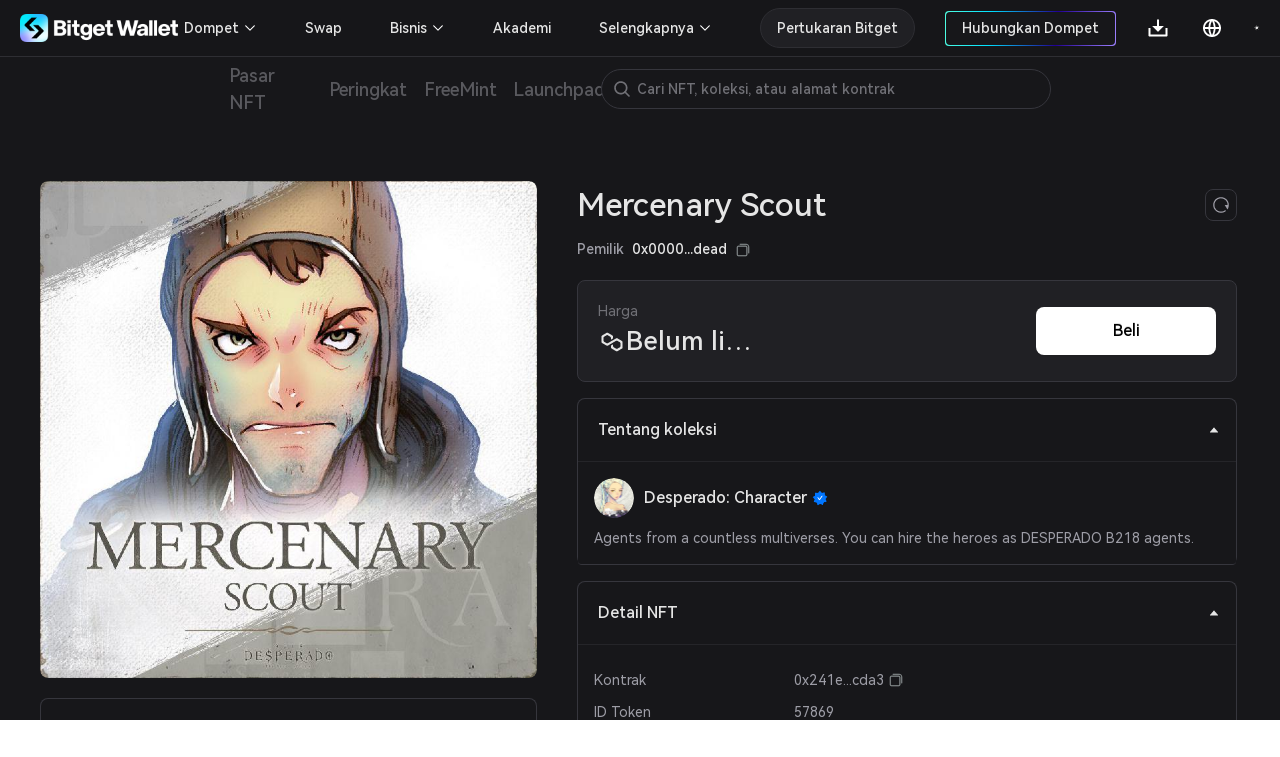

--- FILE ---
content_type: text/html; charset=utf-8
request_url: https://web3.bitget.com/id/nft/collection/matic/0x241e78d45c0a7c263bf9d230a229f0bafb42cda3/57869
body_size: 15866
content:
<!doctype html>
<html data-n-head-ssr lang="id" class="theme-dark  BG0" style="backgorund:#17171A;" data-n-head="%7B%22lang%22:%7B%22ssr%22:%22id%22%7D,%22class%22:%7B%22ssr%22:%22theme-dark%20%20BG0%22%7D,%22style%22:%7B%22ssr%22:%22backgorund:#17171A;%22%7D%7D">
  <head >
    <title>Mercenary Scout - Desperado: Character | NFT Bitget</title><meta  charset="utf-8"><meta  name="baidu-site-verification" content="codeva-xbZ0Y5NioV"><meta  name="viewport" content="width=device-width, initial-scale=1.0, user-scalable=no, minimum-scale=1.0,maximum-scale=5.0"><meta  name="X-UA-Compatible" http-equiv="X-UA-Compatible" content="IE=edge,chrome=1"><meta  name="renderer" content="webkit"><meta  name="format-detection" content="telephone=no,email=no,address=no"><meta  name="og:url" content="&quot;https://web3.bitget.com/en/nft" data-shuvi-head="true"><meta  data-hid="og:title" name="og:title" property="og:title" content="Bitget NFT Market - Your One-stop NFT Trading Platform"><meta  data-hid="og:description" name="og:description" property="og:description" content="Try a seamless NFT trading experience with Bitget NFT Market, the first NFT marketplace on the blockchain to support NFT purchases with any token!"><meta  name="og:type" property="og:type" content="website"><meta  name="og:site_name" content="Bitget NFT"><meta  data-hid="twitter:title" name="twitter:title" property="twitter:title" content="Bitget NFT Market - Your One-stop NFT Trading Platform"><meta  name="twitter:site" content="Bitget NFT" property="twitter:site" data-shuvi-head="true"><meta  data-hid="twitter:description" name="twitter:description" property="twitter:description" content="Try a seamless NFT trading experience with Bitget NFT Market, the first NFT marketplace on the blockchain to support NFT purchases with any token!"><meta  data-hid="twitter:url" name="twitter:url" property="twitter:url" content="https://web3.bitget.com/en/nft"><meta  data-hid="twitter:card" name="twitter:card" property="twitter:card" content="summary_large_image"><meta  name="google-site-verification" content="1gFsFmRE1jrn3jJFkL9bcq9KxmfmcNlamjXzNvArFfs"><meta  data-hid="description" name="description" content="Lihat sifat unik dan langka dari Desperado: Character Mercenary Scout. Jelajahi dan dapatkan profil NFT Desperado: Character Anda sendiri di Bitget Wallet!"><meta  data-hid="keywords" name="keywords" content="NFT Bitget, Desperado: Character, NFT Desperado: Character, Desperado: CharacterMercenary Scout, marketplace NFT, beli NFT Desperado: Character, harga Mercenary Scout, Mercenary Scout untuk dijual"><meta  data-hid="robots" name="robots" content="noindex"><meta  name="og:title" content="Mercenary Scout - Desperado: Character | NFT Bitget"><meta  name="og:description" content="Lihat sifat unik dan langka dari Desperado: Character Mercenary Scout. Jelajahi dan dapatkan profil NFT Desperado: Character Anda sendiri di Bitget Wallet!"><meta  name="twitter:title" content="Mercenary Scout - Desperado: Character | NFT Bitget"><meta  name="twitter:description" content="Lihat sifat unik dan langka dari Desperado: Character Mercenary Scout. Jelajahi dan dapatkan profil NFT Desperado: Character Anda sendiri di Bitget Wallet!"><meta  name="twitter:card" content="summary_large_image"><meta  name="twitter:site" content="Bitget"><meta  name="og:type" content="website"><meta  name="og:site_name" content="Bitget"><meta  data-hid="og:image:src" content="https://s3.infcrypto.com/nft/137/72f9d5/750/72f9d5fecb6f92ae7b3458a85e297ad6.jpg?image=nft/137/72f9d5/72f9d5fecb6f92ae7b3458a85e297ad6.jpg&amp;size=750"><meta  data-hid="og:image" content="https://s3.infcrypto.com/nft/137/72f9d5/750/72f9d5fecb6f92ae7b3458a85e297ad6.jpg?image=nft/137/72f9d5/72f9d5fecb6f92ae7b3458a85e297ad6.jpg&amp;size=750"><meta  data-hid="og:image:alt" name="og:image:alt" content="Bitget Wallet, a Best Crpto Wallet"><meta  data-hid="twitter:image" name="twitter:image" content="https://s3.infcrypto.com/nft/137/72f9d5/750/72f9d5fecb6f92ae7b3458a85e297ad6.jpg?image=nft/137/72f9d5/72f9d5fecb6f92ae7b3458a85e297ad6.jpg&amp;size=750"><meta  data-hid="twitter:image:src" name="twitter:image:src" content="https://s3.infcrypto.com/nft/137/72f9d5/750/72f9d5fecb6f92ae7b3458a85e297ad6.jpg?image=nft/137/72f9d5/72f9d5fecb6f92ae7b3458a85e297ad6.jpg&amp;size=750"><meta  data-hid="twitter:image:alt" name="twitter:image:alt" content="Bitget Wallet, a Best Crpto Wallet"><link  rel="icon" type="image/x-icon" href="/favicon.ico"><link  rel="shortcut icon" type="image/x-icon" href="/favicon.ico"><link  rel="preconnect" href="https://cdn.bitkeep.vip"><link  rel="preconnect" href="https://static-web.jjdsn.vip"><link  rel="dns-prefetch" href="https://cdn.bitkeep.vip"><link  rel="dns-prefetch" href="https://static-web.jjdsn.vip"><link  rel="canonical" href="https://web3.bitget.com/id/nft/collection/matic/0x241e78d45c0a7c263bf9d230a229f0bafb42cda3/57869"><link  rel="alternate" hreflang="x-default" href="https://web3.bitget.com/en/nft/collection/matic/0x241e78d45c0a7c263bf9d230a229f0bafb42cda3/57869"><link  rel="alternate" hreflang="en" href="https://web3.bitget.com/en/nft/collection/matic/0x241e78d45c0a7c263bf9d230a229f0bafb42cda3/57869"><link  rel="alternate" hreflang="vi" href="https://web3.bitget.com/vi/nft/collection/matic/0x241e78d45c0a7c263bf9d230a229f0bafb42cda3/57869"><link  rel="alternate" hreflang="zh-Hans" href="https://web3.bitget.com/zh-CN/nft/collection/matic/0x241e78d45c0a7c263bf9d230a229f0bafb42cda3/57869"><link  rel="alternate" hreflang="zh-Hant" href="https://web3.bitget.com/zh-TC/nft/collection/matic/0x241e78d45c0a7c263bf9d230a229f0bafb42cda3/57869"><link  rel="alternate" hreflang="id" href="https://web3.bitget.com/id/nft/collection/matic/0x241e78d45c0a7c263bf9d230a229f0bafb42cda3/57869"><script  src="https://www.googletagmanager.com/gtag/js?id=G-BW4GVE68H3" async defer data-body="false"></script><script  data-hid="gtag2" type="text/javascript" charset="utf-8">
                window.dataLayer = window.dataLayer || [];
                function gtag(){dataLayer.push(arguments);}
                gtag('js', new Date());
                gtag('config', 'G-BW4GVE68H3');
              </script><script  data-hid="og:image" name="og:image" content="https://cdn.bitkeep.vip/operation/u_b_818f0b90-3380-11ee-ad93-67848689c3b0.png"></script><link rel="stylesheet" href="https://static-web.jjdsn.vip/c5e9b07aefdd37d75487226da84e016f/chunk-ant-design/e94b2682.css/ecf31c1702866a39.css"><link rel="stylesheet" href="https://static-web.jjdsn.vip/c5e9b07aefdd37d75487226da84e016f/vendors/app/ee821d74.css/f1a61f453940ddee.css"><link rel="stylesheet" href="https://static-web.jjdsn.vip/c5e9b07aefdd37d75487226da84e016f/app/01e7b97c.css/c2a76156bef24af8.css"><link rel="stylesheet" href="https://static-web.jjdsn.vip/c5e9b07aefdd37d75487226da84e016f/app/f90a411e.css/cd60b8f16460027a.css"><link rel="stylesheet" href="https://static-web.jjdsn.vip/c5e9b07aefdd37d75487226da84e016f/app/543a1a64.css/00c5565184b8de36.css"><link rel="stylesheet" href="https://static-web.jjdsn.vip/c5e9b07aefdd37d75487226da84e016f/app/89debc4e.css/a5b1ad398247d253.css"><link rel="stylesheet" href="https://static-web.jjdsn.vip/c5e9b07aefdd37d75487226da84e016f/app/496dcfb7.css/1e53f84894d25c67.css"><link rel="stylesheet" href="https://static-web.jjdsn.vip/c5e9b07aefdd37d75487226da84e016f/app/15581cf3.css/cb0275282c09a89a.css"><link rel="stylesheet" href="https://static-web.jjdsn.vip/c5e9b07aefdd37d75487226da84e016f/app/d0ae3f07.css/53499b4c26d22c03.css"><link rel="stylesheet" href="https://static-web.jjdsn.vip/c5e9b07aefdd37d75487226da84e016f/app/add718e3.css/6a0e9f0f09ebfaa9.css"><link rel="stylesheet" href="https://static-web.jjdsn.vip/c5e9b07aefdd37d75487226da84e016f/app/dbb47b06.css/a65e492f30a03092.css"><link rel="stylesheet" href="https://static-web.jjdsn.vip/c5e9b07aefdd37d75487226da84e016f/app/0ed91b23.css/a6841b9346a5aeb5.css"><link rel="stylesheet" href="https://static-web.jjdsn.vip/c5e9b07aefdd37d75487226da84e016f/app/c58100f2.css/2cf02dbfe9cdd670.css"><link rel="stylesheet" href="https://static-web.jjdsn.vip/c5e9b07aefdd37d75487226da84e016f/app/233d9e4a.css/30305dd4f94af543.css">
  </head>
  <body class="theme-dark" data-n-head="%7B%22class%22:%7B%22ssr%22:%22theme-dark%22%7D%7D">
    <div data-server-rendered="true" id="__nuxt"><div id="__layout"><div class="BG0 body_box" data-v-62721624><header class="header-container lineBG1" data-v-0905b146 data-v-62721624><div class="headerbox BG0blur" data-v-0905b146><div class="headleft" data-v-0905b146><div title="Bitget Wallet" data-v-0905b146><a href="/id" title="Bitget Wallet, a best crypto wallet" class="seo_href" data-v-0905b146><img src="https://static-web.jjdsn.vip/c5e9b07aefdd37d75487226da84e016f/img/bg_logo_light.054ab3ba7a05a8fc.png" alt="Bitget Wallet,  a best crypto wallet" class="BitkeepLogo light_icon" data-v-0905b146> <img src="https://static-web.jjdsn.vip/c5e9b07aefdd37d75487226da84e016f/img/bg_logo_dark.9f0c375dcd93479e.png" alt="Bitget Wallet,  a best crypto wallet" class="BitkeepLogo dark_icon" data-v-0905b146></a></div> <!----></div> <div class="headright" data-v-0905b146><ul class="list" data-v-0905b146><li style="display:none;" data-v-0905b146><div class="chainBox" data-v-0905b146><div class="chain-cur" data-v-0905b146><p class="text1" style="display:;" data-v-0905b146><img src="https://static-web.jjdsn.vip/c5e9b07aefdd37d75487226da84e016f/img/ETH.5a2d80cb254de068.png" alt="ETH" class="chainIcon" data-v-0905b146> <span class="jian" data-v-0905b146><img src="https://cdn.bitkeep.vip/u_b_00aa7b10-da7a-11eb-bd2f-03aa2946fb23.png" alt="triangle" class="light_icon" data-v-0905b146> <img src="[data-uri]" alt class="dark_icon" data-v-0905b146></span></p></div> <div class="chain-list more BG0 lineBG2" data-v-0905b146><ul data-v-0905b146><li class="chainItem text1" data-v-0905b146><img src="https://static-web.jjdsn.vip/c5e9b07aefdd37d75487226da84e016f/img/ETH.5a2d80cb254de068.png" alt="ETH" class="chainIcon" data-v-0905b146> <span data-v-0905b146>Ethereum</span></li><li class="chainItem text1" data-v-0905b146><img src="https://static-web.jjdsn.vip/c5e9b07aefdd37d75487226da84e016f/img/BNB.eb45ea78ec240175.png" alt="BNB" class="chainIcon" data-v-0905b146> <span data-v-0905b146>BNB Chain</span></li><li class="chainItem text1" data-v-0905b146><img src="https://static-web.jjdsn.vip/c5e9b07aefdd37d75487226da84e016f/img/POLYGON.b3ab7349fcc35d18.png" alt="POLYGON" class="chainIcon" data-v-0905b146> <span data-v-0905b146>Polygon</span></li><li class="chainItem text1" data-v-0905b146><img src="https://static-web.jjdsn.vip/c5e9b07aefdd37d75487226da84e016f/img/KLAY.01dd103f6ca84b01.png" alt="KLAY" class="chainIcon" data-v-0905b146> <span data-v-0905b146>Klay</span></li><li class="chainItem text1" data-v-0905b146><img src="https://static-web.jjdsn.vip/c5e9b07aefdd37d75487226da84e016f/img/HT.cabd491d65f7735e.png" alt="HT" class="chainIcon" data-v-0905b146> <span data-v-0905b146>Heco</span></li><li class="chainItem text1" data-v-0905b146><img src="https://static-web.jjdsn.vip/c5e9b07aefdd37d75487226da84e016f/img/ARBITRUM.f24b622deaa4623e.png" alt="ARBITRUM" class="chainIcon" data-v-0905b146> <span data-v-0905b146>Arbitrum</span></li><li class="chainItem text1" data-v-0905b146><img src="https://static-web.jjdsn.vip/c5e9b07aefdd37d75487226da84e016f/img/OPTIMISM.2b126c6ed9a105b8.png" alt="OPTIMISM" class="chainIcon" data-v-0905b146> <span data-v-0905b146>Optimism</span></li></ul></div></div></li> <li class="connectWalletBox" data-v-0905b146><div title="connectWallet" class="connectWallet" style="display:none;" data-v-0905b146><div class="content BG0 text1" data-v-0905b146>
                            Hubungkan Dompet
                        </div></div> <div title="address" class="connectWallet  text1" style="display:none;" data-v-0905b146><div class="content BG0 text1" data-v-0905b146><svg width="20" height="20" viewBox="0 0 20 20" fill="none" xmlns="http://www.w3.org/2000/svg" data-v-0905b146><path d="M3.36041 2.9375C3.04961 2.9375 2.75154 3.06097 2.53177 3.28073C2.312 3.5005 2.18854 3.79857 2.18854 4.10937V16.1211C2.18854 16.4319 2.312 16.73 2.53177 16.9497C2.75154 17.1695 3.04961 17.293 3.36041 17.293H16.685C16.9958 17.293 17.2939 17.1695 17.5137 16.9497C17.7334 16.73 17.8569 16.4319 17.8569 16.1211V13.441H13.3372C11.4989 13.441 9.98444 11.9631 9.97936 10.1248C9.97429 8.28652 11.468 6.78945 13.305 6.78945H17.8569V4.10937C17.8569 3.79857 17.7334 3.5005 17.5137 3.28073C17.2939 3.06097 16.9958 2.9375 16.685 2.9375H3.36041ZM13.305 8.18925C13.0505 8.18958 12.7987 8.24025 12.5639 8.33836C12.3291 8.43647 12.1161 8.58006 11.9371 8.76087C11.7581 8.94168 11.6166 9.15613 11.5209 9.39186C11.4251 9.62759 11.377 9.87994 11.3792 10.1344C11.3895 11.1945 12.2692 12.0412 13.3296 12.0412H18.0757C18.3657 12.0412 18.6439 11.926 18.8491 11.7209C19.0542 11.5157 19.1694 11.2375 19.1694 10.9475V9.283C19.1694 8.99292 19.0542 8.71472 18.8491 8.5096C18.6439 8.30449 18.3657 8.18925 18.0757 8.18925H13.305Z" fill="#FFFFFF" data-v-0905b146></path></svg>
                            
                        </div></div> <div class="Exitconnection BG0 lineBG2" style="display:none;" data-v-0905b146><div class="address" data-v-0905b146><span title="" class="text1" data-v-0905b146></span> <img src="https://static-web.jjdsn.vip/c5e9b07aefdd37d75487226da84e016f/img/copy_dark_icons.fd555d4dc97c9e26.svg" alt="copy" class="dark_icon" style="display:;" data-v-0905b146> <img src="https://static-web.jjdsn.vip/c5e9b07aefdd37d75487226da84e016f/img/copy_light_icons.ef48502e3df2b374.svg" alt="copy" class="light_icon" style="display:;" data-v-0905b146> <span class="text3 copyed" style="display:none;" data-v-0905b146>Disalin</span></div> <div title="NFT Aset" class="address text1" data-v-0905b146>
                            NFT Aset
                        </div><div title="Pesanan NFT" class="address text1" data-v-0905b146>
                            Pesanan NFT
                        </div><div title="Mint" class="address text1" data-v-0905b146>
                            Mint
                        </div><div title="Join the community" class="address text1" data-v-0905b146>
                            Join the community
                        </div> <div title="Berhenti" class="ExitBtn lineBG2" data-v-0905b146><img src="https://static-web.jjdsn.vip/c5e9b07aefdd37d75487226da84e016f/img/exit.68fc446ca3da1eec.svg" alt="exit" data-v-0905b146>
                            Berhenti
                        </div></div></li> <li title="Unduh" class="one-qrcode" data-v-0905b146><div title="Unduh" class="text1 downloadImg" data-v-0905b146><a title="Unduh" href="/id/wallet-download?type=0" class="seo_href text1" data-v-0905b146><svg width="24" height="24" viewBox="0 0 24 24" fill="none" xmlns="http://www.w3.org/2000/svg" data-v-0905b146><g clip-path="url(#clip0_12156_64990)" data-v-0905b146><path d="M12.95 10.1111H17.7L12 15.7778L6.3 10.1111H11.05V3.5H12.95V10.1111ZM4.4 18.6111H19.6V12H21.5V19.5556C21.5 19.806 21.3999 20.0463 21.2218 20.2234C21.0436 20.4005 20.802 20.5 20.55 20.5H3.45C3.19804 20.5 2.95641 20.4005 2.77825 20.2234C2.60009 20.0463 2.5 19.806 2.5 19.5556V12H4.4V18.6111Z" fill="#FFFFFF" data-v-0905b146></path></g> <defs data-v-0905b146><clipPath id="clip0_12156_64990" data-v-0905b146><rect width="24" height="24" fill="#FFFFFF" data-v-0905b146></rect></clipPath></defs></svg></a> <div class="one-erweima BG4" data-v-0905b146><div class="one-erweima-box lineBG2" data-v-0905b146><div data-v-0905b146><canvas></canvas></div></div> <div class="text1" data-v-0905b146>Pindai untuk mengunduh Aplikasi</div> <div class="one-download-btn BGCommon_black Common_white" data-v-0905b146>Opsi lainnya</div></div></div></li> <li data-v-0905b146><div class="language" data-v-0905b146><div class="language-cur" data-v-0905b146><p class="text1" data-v-0905b146><svg width="24" height="24" viewBox="0 0 24 24" fill="none" xmlns="http://www.w3.org/2000/svg" data-v-0905b146><g clip-path="url(#clip0_12156_64993)" data-v-0905b146><path d="M12 21C7.0293 21 3 16.9707 3 12C3 7.0293 7.0293 3 12 3C16.9707 3 21 7.0293 21 12C21 16.9707 16.9707 21 12 21ZM9.939 18.9003C9.05107 17.0169 8.53668 14.9792 8.4243 12.9H4.8558C5.03093 14.285 5.60453 15.5893 6.50691 16.6545C7.40929 17.7197 8.60161 18.4999 9.939 18.9003ZM10.227 12.9C10.3629 15.0951 10.9902 17.157 12 18.9768C13.0371 17.1089 13.6429 15.0325 13.773 12.9H10.227ZM19.1442 12.9H15.5757C15.4633 14.9792 14.9489 17.0169 14.061 18.9003C15.3984 18.4999 16.5907 17.7197 17.4931 16.6545C18.3955 15.5893 18.9691 14.285 19.1442 12.9ZM4.8558 11.1H8.4243C8.53668 9.02081 9.05107 6.98312 9.939 5.0997C8.60161 5.50009 7.40929 6.28028 6.50691 7.34547C5.60453 8.41065 5.03093 9.71499 4.8558 11.1ZM10.2279 11.1H13.7721C13.6423 8.96754 13.0368 6.89118 12 5.0232C10.9629 6.8911 10.3571 8.96747 10.227 11.1H10.2279ZM14.061 5.0997C14.9489 6.98312 15.4633 9.02081 15.5757 11.1H19.1442C18.9691 9.71499 18.3955 8.41065 17.4931 7.34547C16.5907 6.28028 15.3984 5.50009 14.061 5.0997Z" fill="#FFFFFF" data-v-0905b146></path></g> <defs data-v-0905b146><clipPath id="clip0_12156_64993" data-v-0905b146><rect width="24" height="24" fill="#FFFFFF" data-v-0905b146></rect></clipPath></defs></svg></p></div></div></li> <li title="theme" data-v-0905b146><img src="[data-uri]" alt="themelight" class="light_icon" data-v-0905b146> <img src="https://static-web.jjdsn.vip/c5e9b07aefdd37d75487226da84e016f/img/light.103060d464fd910a.svg" alt="themedark" class="dark_icon" data-v-0905b146></li> <li class="head_slidemenu" data-v-0905b146><img src="[data-uri]" alt="menu" class="light_icon" data-v-0905b146> <img src="[data-uri]" alt="menu" class="dark_icon" data-v-0905b146></li></ul> <div data-v-29813b18 data-v-0905b146><!----> <!----></div></div> <!----> <!----> <!----></div></header> <div style="width:100%;z-index:10;" data-v-428f7820 data-v-62721624><div><div class="row BG0 ant-row" data-v-428f7820><div class="content-box ant-col ant-col-xs-24 ant-col-sm-24 ant-col-md-24 ant-col-lg-24 ant-col-xl-24 ant-col-xxl-24" data-v-428f7820><div class="secondarynavigation" data-v-428f7820><div class="list" data-v-428f7820><div index="0" class="item" data-v-428f7820><div class="cur j_cur" data-v-428f7820><p title="Pasar NFT" data-v-428f7820><a title="Pasar NFT" href="/id/nft" class="seo_href text4" data-v-428f7820>
                                   Pasar NFT
                               </a></p></div></div><div index="1" class="item" data-v-428f7820><div class="cur j_cur" data-v-428f7820><p title="Peringkat" data-v-428f7820><a title="Peringkat" href="/id/nft/rankings" class="seo_href text4" data-v-428f7820>
                                   Peringkat
                               </a></p></div></div><div index="2" class="item" data-v-428f7820><div class="cur j_cur" data-v-428f7820><p title="FreeMint" data-v-428f7820><a title="FreeMint" href="/id/nft/freeMint" class="seo_href text4" data-v-428f7820>
                                   FreeMint
                               </a></p></div></div><div index="3" class="item" data-v-428f7820><div class="cur j_cur" data-v-428f7820><p title="Launchpad" data-v-428f7820><a title="Launchpad" href="/id/nft/INO" class="seo_href text4" data-v-428f7820>
                                   Launchpad
                               </a></p></div></div></div> <!----></div> <li title="search" class="searchIcon BG0" data-v-428f7820><img src="https://cdn.bitkeep.vip/u_b_cb5c4aa0-4eaf-11ed-a2bd-916a6f9d02f3.png" alt="" class="light_icon" data-v-428f7820> <img src="https://cdn.bitkeep.vip/u_b_df893d30-4eaf-11ed-a2bd-916a6f9d02f3.png" alt="" class="dark_icon" data-v-428f7820></li> <!----></div></div></div></div> <div class="bodycontent" data-v-62721624><div class="nftDetail" data-v-98b27f8a data-v-62721624><div class="nftDetailBox" data-v-98b27f8a><div class="nftDetailTop" data-v-98b27f8a><div class="nftDetailLeft" data-v-98b27f8a><div class="nftImg" data-v-98b27f8a><div class="icon-box BG0 BG1" style="background-image:url([data-uri]);width:100%;height:;background-size:120px;border-radius:8px;" data-v-639079b7 data-v-98b27f8a><div title="Mercenary Scout" class="icon" style="background-image:url(https://s3.infcrypto.com/p/nft/137/72f9d5/72f9d5fecb6f92ae7b3458a85e297ad6.jpg);width:100%;height:;border-radius:8px;display:none;" data-v-639079b7><!----></div> <!----> <!----> <img src="https://s3.infcrypto.com/p/nft/137/72f9d5/72f9d5fecb6f92ae7b3458a85e297ad6.jpg" alt="Mercenary Scout" style="display:none;" data-v-639079b7> <!----></div> <!----></div> <div role="tablist" class="BG0 TokenIDcollapsepanel  gameFiAttributes lineBG2 ant-collapse ant-collapse-icon-position-right" data-v-98b27f8a><div role="tablist" class="text1 lineBG2 ant-collapse-item ant-collapse-item-active" data-v-98b27f8a><div role="tab" tabIndex="0" aria-expanded="true" class="ant-collapse-header"><i aria-label="icon: caret-down" class="anticon anticon-caret-down ant-collapse-arrow" style="color:#E5E5E5;" data-v-98b27f8a><svg viewBox="0 0 1024 1024" focusable="false" data-icon="caret-down" width="1em" height="1em" fill="currentColor" aria-hidden="true" style="ms-transform:rotate(180deg);transform:rotate(180deg);"><path d="M840.4 300H183.6c-19.7 0-30.7 20.8-18.5 35l328.4 380.8c9.4 10.9 27.5 10.9 37 0L858.9 335c12.2-14.2 1.2-35-18.5-35z"></path></svg></i>Sifat (Traits)</div><div role="tabpanel" class="ant-collapse-content ant-collapse-content-active"><div class="ant-collapse-content-box"><ul class="nftAttribute" data-v-98b27f8a><li class="attributeEvery BG1 lineBG2" data-v-98b27f8a><p class="text2 first" data-v-98b27f8a>tier</p> <p class="text1 second" data-v-98b27f8a>COMMON</p> <p class="text2 third HarmonyOS_Sans_Regular" data-v-98b27f8a>40.54% memiliki sifat (trait) ini
                                </p></li><li class="attributeEvery BG1 lineBG2" data-v-98b27f8a><p class="text2 first" data-v-98b27f8a>grade</p> <p class="text1 second" data-v-98b27f8a>S1</p> <p class="text2 third HarmonyOS_Sans_Regular" data-v-98b27f8a>57.55% memiliki sifat (trait) ini
                                </p></li><li class="attributeEvery BG1 lineBG2" data-v-98b27f8a><p class="text2 first" data-v-98b27f8a>gacha_grade</p> <p class="text1 second" data-v-98b27f8a>Rare</p> <p class="text2 third HarmonyOS_Sans_Regular" data-v-98b27f8a>60.26% memiliki sifat (trait) ini
                                </p></li><li class="attributeEvery BG1 lineBG2" data-v-98b27f8a><p class="text2 first" data-v-98b27f8a>class_type</p> <p class="text1 second" data-v-98b27f8a>Warrior</p> <p class="text2 third HarmonyOS_Sans_Regular" data-v-98b27f8a>30.84% memiliki sifat (trait) ini
                                </p></li><li class="attributeEvery BG1 lineBG2" data-v-98b27f8a><p class="text2 first" data-v-98b27f8a>element</p> <p class="text1 second" data-v-98b27f8a>Fire</p> <p class="text2 third HarmonyOS_Sans_Regular" data-v-98b27f8a>15.55% memiliki sifat (trait) ini
                                </p></li><li class="attributeEvery BG1 lineBG2" data-v-98b27f8a><p class="text2 first" data-v-98b27f8a>defence_element</p> <p class="text1 second" data-v-98b27f8a>Holy</p> <p class="text2 third HarmonyOS_Sans_Regular" data-v-98b27f8a>10.09% memiliki sifat (trait) ini
                                </p></li><li class="attributeEvery BG1 lineBG2" data-v-98b27f8a><p class="text2 first" data-v-98b27f8a>stat_atk</p> <p class="text1 second" data-v-98b27f8a>1162</p> <p class="text2 third HarmonyOS_Sans_Regular" data-v-98b27f8a>0.35% memiliki sifat (trait) ini
                                </p></li><li class="attributeEvery BG1 lineBG2" data-v-98b27f8a><p class="text2 first" data-v-98b27f8a>stat_def</p> <p class="text1 second" data-v-98b27f8a>566</p> <p class="text2 third HarmonyOS_Sans_Regular" data-v-98b27f8a>0.34% memiliki sifat (trait) ini
                                </p></li><li class="attributeEvery BG1 lineBG2" data-v-98b27f8a><p class="text2 first" data-v-98b27f8a>stat_hp</p> <p class="text1 second" data-v-98b27f8a>2470</p> <p class="text2 third HarmonyOS_Sans_Regular" data-v-98b27f8a>0.35% memiliki sifat (trait) ini
                                </p></li><li class="attributeEvery BG1 lineBG2" data-v-98b27f8a><p class="text2 first" data-v-98b27f8a>stat_hit</p> <p class="text1 second" data-v-98b27f8a>1210</p> <p class="text2 third HarmonyOS_Sans_Regular" data-v-98b27f8a>0.54% memiliki sifat (trait) ini
                                </p></li><li class="attributeEvery BG1 lineBG2" data-v-98b27f8a><p class="text2 first" data-v-98b27f8a>stat_dog</p> <p class="text1 second" data-v-98b27f8a>1295</p> <p class="text2 third HarmonyOS_Sans_Regular" data-v-98b27f8a>0.52% memiliki sifat (trait) ini
                                </p></li><li class="attributeEvery BG1 lineBG2" data-v-98b27f8a><p class="text2 first" data-v-98b27f8a>stat_ctr</p> <p class="text1 second" data-v-98b27f8a>786</p> <p class="text2 third HarmonyOS_Sans_Regular" data-v-98b27f8a>0.38% memiliki sifat (trait) ini
                                </p></li><li class="attributeEvery BG1 lineBG2" data-v-98b27f8a><p class="text2 first" data-v-98b27f8a>stat_res</p> <p class="text1 second" data-v-98b27f8a>455</p> <p class="text2 third HarmonyOS_Sans_Regular" data-v-98b27f8a>1.01% memiliki sifat (trait) ini
                                </p></li><li class="attributeEvery BG1 lineBG2" data-v-98b27f8a><p class="text2 first" data-v-98b27f8a>stat_spd</p> <p class="text1 second" data-v-98b27f8a>1123</p> <p class="text2 third HarmonyOS_Sans_Regular" data-v-98b27f8a>0.38% memiliki sifat (trait) ini
                                </p></li><li class="attributeEvery BG1 lineBG2" data-v-98b27f8a><p class="text2 first" data-v-98b27f8a>charisma</p> <p class="text1 second" data-v-98b27f8a>1</p> <p class="text2 third HarmonyOS_Sans_Regular" data-v-98b27f8a>0.02% memiliki sifat (trait) ini
                                </p></li><li class="attributeEvery BG1 lineBG2" data-v-98b27f8a><p class="text2 first" data-v-98b27f8a>defence_element</p> <p class="text1 second" data-v-98b27f8a>Holy</p> <p class="text2 third HarmonyOS_Sans_Regular" data-v-98b27f8a>10.09% memiliki sifat (trait) ini
                                </p></li><li class="attributeEvery BG1 lineBG2" data-v-98b27f8a><p class="text2 first" data-v-98b27f8a>passive_skill</p> <p class="text1 second" data-v-98b27f8a>Free Will</p> <p class="text2 third HarmonyOS_Sans_Regular" data-v-98b27f8a>17.24% memiliki sifat (trait) ini
                                </p></li></ul></div></div></div></div></div> <div class="nftDetailRight" data-v-98b27f8a><div class="nftTitle text1" data-v-98b27f8a><div class="titlecontrent" data-v-98b27f8a><div class="nfttitle text1" data-v-98b27f8a>Desperado: Character <span class="collection_badgeType" data-v-93192c26 data-v-98b27f8a><img src="https://static-web.jjdsn.vip/c5e9b07aefdd37d75487226da84e016f/img/Certification.5387e5c0048ef86a.png" alt="state-little" class="light_icon collection_badge" style="width:16px;margin-left:5px;" data-v-93192c26> <img src="https://static-web.jjdsn.vip/c5e9b07aefdd37d75487226da84e016f/img/Certification_dark.645fc52e66695076.png" alt="state-little" class="dark_icon collection_badge" style="width:16px;margin-left:5px;" data-v-93192c26> <!----> <!----> <!----> <!----></span></div>
                        Mercenary Scout
                    </div> <div class="refresh BG0 lineBG3" data-v-98b27f8a><img src="https://static-web.jjdsn.vip/c5e9b07aefdd37d75487226da84e016f/img/refresh_dark.ab09db0215a5b4e7.svg" alt="refresh" data-v-98b27f8a></div></div> <!----> <div class="nftStatus BG1 lineBG2" data-v-98b27f8a><div class="nftStatusLeft" data-v-98b27f8a><div class="priceText text3 HarmonyOS_Sans_Regular" data-v-98b27f8a>Harga
                            <!----></div> <p class="priceDoller" data-v-98b27f8a><img src="https://static-web.jjdsn.vip/c5e9b07aefdd37d75487226da84e016f/img/MATIC.ff3f9a0dacbe218b.svg" alt="MATIC" class="light_icon chainIcon" data-v-98b27f8a> <!----> <img src="https://static-web.jjdsn.vip/c5e9b07aefdd37d75487226da84e016f/img/MATIC_dark.24b93956929c813c.svg" alt="MATIC" class="dark_icon chainIcon" data-v-98b27f8a> <!----> <span class="text1 realPrice" style="margin:0px" data-v-98b27f8a>Belum listing</span> <!----></p></div> <div class="nftStatusRight" data-v-98b27f8a><!----> <div class="nftStatusRight-button" data-v-98b27f8a><!----> <!----> <!----> <!----> <!----></div></div></div> <div role="tablist" class="BG0 TokenIDcollapsepanel  gameFiAttributesh5 lineBG2 ant-collapse ant-collapse-icon-position-right" data-v-98b27f8a><div role="tablist" class="text1 lineBG2 ant-collapse-item ant-collapse-item-active" data-v-98b27f8a><div role="tab" tabIndex="0" aria-expanded="true" class="ant-collapse-header"><i aria-label="icon: caret-down" class="anticon anticon-caret-down ant-collapse-arrow" style="color:#E5E5E5;" data-v-98b27f8a><svg viewBox="0 0 1024 1024" focusable="false" data-icon="caret-down" width="1em" height="1em" fill="currentColor" aria-hidden="true" style="ms-transform:rotate(180deg);transform:rotate(180deg);"><path d="M840.4 300H183.6c-19.7 0-30.7 20.8-18.5 35l328.4 380.8c9.4 10.9 27.5 10.9 37 0L858.9 335c12.2-14.2 1.2-35-18.5-35z"></path></svg></i>Sifat (Traits)</div><div role="tabpanel" class="ant-collapse-content ant-collapse-content-active"><div class="ant-collapse-content-box"><ul class="h5-nftAttribute" data-v-98b27f8a><li class="attributeEvery BG1 lineBG2" data-v-98b27f8a><p class="text2 first" data-v-98b27f8a>tier</p> <p class="text1 second" data-v-98b27f8a>COMMON</p> <p class="text2 third HarmonyOS_Sans_Regular" data-v-98b27f8a>40.54% memiliki sifat (trait) ini
                                </p></li><li class="attributeEvery BG1 lineBG2" data-v-98b27f8a><p class="text2 first" data-v-98b27f8a>grade</p> <p class="text1 second" data-v-98b27f8a>S1</p> <p class="text2 third HarmonyOS_Sans_Regular" data-v-98b27f8a>57.55% memiliki sifat (trait) ini
                                </p></li><li class="attributeEvery BG1 lineBG2" data-v-98b27f8a><p class="text2 first" data-v-98b27f8a>gacha_grade</p> <p class="text1 second" data-v-98b27f8a>Rare</p> <p class="text2 third HarmonyOS_Sans_Regular" data-v-98b27f8a>60.26% memiliki sifat (trait) ini
                                </p></li><li class="attributeEvery BG1 lineBG2" data-v-98b27f8a><p class="text2 first" data-v-98b27f8a>class_type</p> <p class="text1 second" data-v-98b27f8a>Warrior</p> <p class="text2 third HarmonyOS_Sans_Regular" data-v-98b27f8a>30.84% memiliki sifat (trait) ini
                                </p></li><li class="attributeEvery BG1 lineBG2" data-v-98b27f8a><p class="text2 first" data-v-98b27f8a>element</p> <p class="text1 second" data-v-98b27f8a>Fire</p> <p class="text2 third HarmonyOS_Sans_Regular" data-v-98b27f8a>15.55% memiliki sifat (trait) ini
                                </p></li><li class="attributeEvery BG1 lineBG2" data-v-98b27f8a><p class="text2 first" data-v-98b27f8a>defence_element</p> <p class="text1 second" data-v-98b27f8a>Holy</p> <p class="text2 third HarmonyOS_Sans_Regular" data-v-98b27f8a>10.09% memiliki sifat (trait) ini
                                </p></li><li class="attributeEvery BG1 lineBG2" data-v-98b27f8a><p class="text2 first" data-v-98b27f8a>stat_atk</p> <p class="text1 second" data-v-98b27f8a>1162</p> <p class="text2 third HarmonyOS_Sans_Regular" data-v-98b27f8a>0.35% memiliki sifat (trait) ini
                                </p></li><li class="attributeEvery BG1 lineBG2" data-v-98b27f8a><p class="text2 first" data-v-98b27f8a>stat_def</p> <p class="text1 second" data-v-98b27f8a>566</p> <p class="text2 third HarmonyOS_Sans_Regular" data-v-98b27f8a>0.34% memiliki sifat (trait) ini
                                </p></li><li class="attributeEvery BG1 lineBG2" data-v-98b27f8a><p class="text2 first" data-v-98b27f8a>stat_hp</p> <p class="text1 second" data-v-98b27f8a>2470</p> <p class="text2 third HarmonyOS_Sans_Regular" data-v-98b27f8a>0.35% memiliki sifat (trait) ini
                                </p></li><li class="attributeEvery BG1 lineBG2" data-v-98b27f8a><p class="text2 first" data-v-98b27f8a>stat_hit</p> <p class="text1 second" data-v-98b27f8a>1210</p> <p class="text2 third HarmonyOS_Sans_Regular" data-v-98b27f8a>0.54% memiliki sifat (trait) ini
                                </p></li><li class="attributeEvery BG1 lineBG2" data-v-98b27f8a><p class="text2 first" data-v-98b27f8a>stat_dog</p> <p class="text1 second" data-v-98b27f8a>1295</p> <p class="text2 third HarmonyOS_Sans_Regular" data-v-98b27f8a>0.52% memiliki sifat (trait) ini
                                </p></li><li class="attributeEvery BG1 lineBG2" data-v-98b27f8a><p class="text2 first" data-v-98b27f8a>stat_ctr</p> <p class="text1 second" data-v-98b27f8a>786</p> <p class="text2 third HarmonyOS_Sans_Regular" data-v-98b27f8a>0.38% memiliki sifat (trait) ini
                                </p></li><li class="attributeEvery BG1 lineBG2" data-v-98b27f8a><p class="text2 first" data-v-98b27f8a>stat_res</p> <p class="text1 second" data-v-98b27f8a>455</p> <p class="text2 third HarmonyOS_Sans_Regular" data-v-98b27f8a>1.01% memiliki sifat (trait) ini
                                </p></li><li class="attributeEvery BG1 lineBG2" data-v-98b27f8a><p class="text2 first" data-v-98b27f8a>stat_spd</p> <p class="text1 second" data-v-98b27f8a>1123</p> <p class="text2 third HarmonyOS_Sans_Regular" data-v-98b27f8a>0.38% memiliki sifat (trait) ini
                                </p></li><li class="attributeEvery BG1 lineBG2" data-v-98b27f8a><p class="text2 first" data-v-98b27f8a>charisma</p> <p class="text1 second" data-v-98b27f8a>1</p> <p class="text2 third HarmonyOS_Sans_Regular" data-v-98b27f8a>0.02% memiliki sifat (trait) ini
                                </p></li><li class="attributeEvery BG1 lineBG2" data-v-98b27f8a><p class="text2 first" data-v-98b27f8a>defence_element</p> <p class="text1 second" data-v-98b27f8a>Holy</p> <p class="text2 third HarmonyOS_Sans_Regular" data-v-98b27f8a>10.09% memiliki sifat (trait) ini
                                </p></li><li class="attributeEvery BG1 lineBG2" data-v-98b27f8a><p class="text2 first" data-v-98b27f8a>passive_skill</p> <p class="text1 second" data-v-98b27f8a>Free Will</p> <p class="text2 third HarmonyOS_Sans_Regular" data-v-98b27f8a>17.24% memiliki sifat (trait) ini
                                </p></li></ul></div></div></div></div> <div role="tablist" class="BG0 TokenIDcollapsepanel lineBG2 ant-collapse ant-collapse-icon-position-right" data-v-98b27f8a><div role="tablist" class="text1 lineBG2 ant-collapse-item ant-collapse-item-active" data-v-98b27f8a><div role="tab" tabIndex="0" aria-expanded="true" class="ant-collapse-header"><i aria-label="icon: caret-down" class="anticon anticon-caret-down ant-collapse-arrow" style="color:#E5E5E5;" data-v-98b27f8a><svg viewBox="0 0 1024 1024" focusable="false" data-icon="caret-down" width="1em" height="1em" fill="currentColor" aria-hidden="true" style="ms-transform:rotate(180deg);transform:rotate(180deg);"><path d="M840.4 300H183.6c-19.7 0-30.7 20.8-18.5 35l328.4 380.8c9.4 10.9 27.5 10.9 37 0L858.9 335c12.2-14.2 1.2-35-18.5-35z"></path></svg></i>Tentang koleksi</div><div role="tabpanel" class="ant-collapse-content ant-collapse-content-active"><div class="ant-collapse-content-box"><div class="CollectionDetailsText" data-v-98b27f8a><div class="CollectionintroduceTitle text1" data-v-98b27f8a><div class="icon-box BG0 avart" style="background-image:url([data-uri]);width:40px;height:;background-size:20px;" data-v-639079b7 data-v-98b27f8a><div title="Desperado: Character" class="icon" style="background-image:url(https://cdn.bitkeep.vip/operation/u_b_4cdacbb0-fb7b-11ed-b965-25908a0e40c5.png);width:40px;height:;display:none;" data-v-639079b7><!----></div> <!----> <!----> <img src="https://cdn.bitkeep.vip/operation/u_b_4cdacbb0-fb7b-11ed-b965-25908a0e40c5.png" alt="Desperado: Character" style="display:none;" data-v-639079b7> <!----></div>
                                Desperado: Character
                                <span class="collection_badgeType" data-v-93192c26 data-v-98b27f8a><img src="https://static-web.jjdsn.vip/c5e9b07aefdd37d75487226da84e016f/img/Certification.5387e5c0048ef86a.png" alt="state-little" class="light_icon collection_badge" style="width:16px;margin-left:5px;" data-v-93192c26> <img src="https://static-web.jjdsn.vip/c5e9b07aefdd37d75487226da84e016f/img/Certification_dark.645fc52e66695076.png" alt="state-little" class="dark_icon collection_badge" style="width:16px;margin-left:5px;" data-v-93192c26> <!----> <!----> <!----> <!----></span></div> <div class="Collectionintroduce text2 HarmonyOS_Sans_Regular" data-v-98b27f8a>Agents from a countless multiverses. You can hire the heroes as DESPERADO B218 agents.</div></div></div></div></div></div> <div role="tablist" class="BG0 TokenIDcollapsepanel lineBG2 ant-collapse ant-collapse-icon-position-right" data-v-98b27f8a><div role="tablist" class="text1 lineBG2 ant-collapse-item ant-collapse-item-active" data-v-98b27f8a><div role="tab" tabIndex="0" aria-expanded="true" class="ant-collapse-header"><i aria-label="icon: caret-down" class="anticon anticon-caret-down ant-collapse-arrow" style="color:#E5E5E5;" data-v-98b27f8a><svg viewBox="0 0 1024 1024" focusable="false" data-icon="caret-down" width="1em" height="1em" fill="currentColor" aria-hidden="true" style="ms-transform:rotate(180deg);transform:rotate(180deg);"><path d="M840.4 300H183.6c-19.7 0-30.7 20.8-18.5 35l328.4 380.8c9.4 10.9 27.5 10.9 37 0L858.9 335c12.2-14.2 1.2-35-18.5-35z"></path></svg></i>Detail NFT</div><div role="tabpanel" class="ant-collapse-content ant-collapse-content-active"><div class="ant-collapse-content-box"><ul class="CollectionDetailsList" data-v-98b27f8a><li class="CollectionDetailsEvery" data-v-98b27f8a><p class="text2 HarmonyOS_Sans_Regular" data-v-98b27f8a>Kontrak</p> <p title="0x241e78d45c0a7c263bf9d230a229f0bafb42cda3" class="text2 HarmonyOS_Sans_Regular" data-v-98b27f8a>0x241e...cda3
                                    <img src="https://cdn.bitkeep.vip/u_b_506c8da0-eabe-11ec-8113-c94df49cd896.png" class="copy" data-v-98b27f8a></p></li> <li class="CollectionDetailsEvery" data-v-98b27f8a><p class="text2 HarmonyOS_Sans_Regular" data-v-98b27f8a>ID Token</p> <p title="57869" class="text2 HarmonyOS_Sans_Regular" data-v-98b27f8a>57869</p></li> <li class="CollectionDetailsEvery" data-v-98b27f8a><p class="text2 HarmonyOS_Sans_Regular" data-v-98b27f8a>Standar Token</p> <p title="ERC-721" class="text2 HarmonyOS_Sans_Regular" data-v-98b27f8a>ERC-721
                                </p></li> <li class="CollectionDetailsEvery" data-v-98b27f8a><p class="text2 HarmonyOS_Sans_Regular" data-v-98b27f8a>Mainnet</p> <p class="text2 HarmonyOS_Sans_Regular" data-v-98b27f8a>Polygon</p></li> <!----> <!----></ul></div></div></div></div> <div role="tablist" class="BG0 TokenIDcollapsepanel lineBG2 ant-collapse ant-collapse-icon-position-right" data-v-98b27f8a><div role="tablist" class="text1 lineBG2 ant-collapse-item ant-collapse-item-active" data-v-98b27f8a><div role="tab" tabIndex="0" aria-expanded="true" class="ant-collapse-header"><i aria-label="icon: caret-down" class="anticon anticon-caret-down ant-collapse-arrow" style="color:#E5E5E5;" data-v-98b27f8a><svg viewBox="0 0 1024 1024" focusable="false" data-icon="caret-down" width="1em" height="1em" fill="currentColor" aria-hidden="true" style="ms-transform:rotate(180deg);transform:rotate(180deg);"><path d="M840.4 300H183.6c-19.7 0-30.7 20.8-18.5 35l328.4 380.8c9.4 10.9 27.5 10.9 37 0L858.9 335c12.2-14.2 1.2-35-18.5-35z"></path></svg></i>Riwayat</div><div role="tabpanel" class="ant-collapse-content ant-collapse-content-active"><div class="ant-collapse-content-box"><!----> <div class="CollectionDetails transactionHistory_h5 BG0" data-v-98b27f8a><!----></div></div></div></div></div></div></div> <div class="nftDetailBottom" data-v-98b27f8a><div class="CollectionText text1" data-v-98b27f8a>Rekomendasi</div> <div class="Collectionlist" data-v-98b27f8a><div class="nftCard lineBG2" data-v-98b27f8a><a href="/id/nft/collection/matic/0x241e78d45c0a7c263bf9d230a229f0bafb42cda3/11987" data-v-98b27f8a><div class="nftDetailImg" data-v-98b27f8a><div class="icon-box BG0" style="background-image:url([data-uri]);width:100%;height:;background-size:60px;border-radius:12px 12px 0px 0px;" data-v-639079b7 data-v-98b27f8a><div title="Desperado: Character11987" class="icon" style="background-image:url(https://s3.infcrypto.com/nft/137/93f2e0/375/93f2e0db906eda7545df1ff21f31eb2f.png?image=nft/137/93f2e0/93f2e0db906eda7545df1ff21f31eb2f.png&amp;size=375);width:100%;height:;border-radius:12px 12px 0px 0px;display:none;" data-v-639079b7><!----></div> <!----> <!----> <img src="https://s3.infcrypto.com/nft/137/93f2e0/375/93f2e0db906eda7545df1ff21f31eb2f.png?image=nft/137/93f2e0/93f2e0db906eda7545df1ff21f31eb2f.png&amp;size=375" alt="Desperado: Character11987" style="display:none;" data-v-639079b7> <!----></div> <!----> <!----></div> <div class="nftText" data-v-98b27f8a><div title="Desperado: Character" class="nftTitle text3" data-v-98b27f8a><span class="Titletext text3" data-v-98b27f8a>Desperado: Character</span> <span class="collection_badgeType" data-v-93192c26 data-v-98b27f8a><img src="https://static-web.jjdsn.vip/c5e9b07aefdd37d75487226da84e016f/img/Certification.5387e5c0048ef86a.png" alt="state-little" class="light_icon collection_badge" style="width:16px;margin-left:5px;" data-v-93192c26> <img src="https://static-web.jjdsn.vip/c5e9b07aefdd37d75487226da84e016f/img/Certification_dark.645fc52e66695076.png" alt="state-little" class="dark_icon collection_badge" style="width:16px;margin-left:5px;" data-v-93192c26> <!----> <!----> <!----> <!----></span></div> <div class="nftId text1" data-v-98b27f8a>#11987</div> <div class="nftPrice" data-v-98b27f8a><span data-v-98b27f8a><img src="https://static-web.jjdsn.vip/c5e9b07aefdd37d75487226da84e016f/img/MATIC.ff3f9a0dacbe218b.svg" alt="MATIC" class="light_icon Mainnet_BG" data-v-98b27f8a> <img src="https://static-web.jjdsn.vip/c5e9b07aefdd37d75487226da84e016f/img/MATIC_dark.24b93956929c813c.svg" alt="MATIC" class="dark_icon Mainnet_BG" data-v-98b27f8a></span> <span class="text1" data-v-98b27f8a>25</span> <span class="text3 HarmonyOS_Sans_Regular" data-v-98b27f8a>~$</span> <!----></div></div></a></div><div class="nftCard lineBG2" data-v-98b27f8a><a href="/id/nft/collection/matic/0x241e78d45c0a7c263bf9d230a229f0bafb42cda3/11914" data-v-98b27f8a><div class="nftDetailImg" data-v-98b27f8a><div class="icon-box BG0" style="background-image:url([data-uri]);width:100%;height:;background-size:60px;border-radius:12px 12px 0px 0px;" data-v-639079b7 data-v-98b27f8a><div title="Desperado: Character11914" class="icon" style="background-image:url(https://s3.infcrypto.com/nft/137/bafb7f/375/bafb7f4c1f3c4bc0d85bd3ddb65138e8.png?image=nft/137/bafb7f/bafb7f4c1f3c4bc0d85bd3ddb65138e8.png&amp;size=375);width:100%;height:;border-radius:12px 12px 0px 0px;display:none;" data-v-639079b7><!----></div> <!----> <!----> <img src="https://s3.infcrypto.com/nft/137/bafb7f/375/bafb7f4c1f3c4bc0d85bd3ddb65138e8.png?image=nft/137/bafb7f/bafb7f4c1f3c4bc0d85bd3ddb65138e8.png&amp;size=375" alt="Desperado: Character11914" style="display:none;" data-v-639079b7> <!----></div> <!----> <!----></div> <div class="nftText" data-v-98b27f8a><div title="Desperado: Character" class="nftTitle text3" data-v-98b27f8a><span class="Titletext text3" data-v-98b27f8a>Desperado: Character</span> <span class="collection_badgeType" data-v-93192c26 data-v-98b27f8a><img src="https://static-web.jjdsn.vip/c5e9b07aefdd37d75487226da84e016f/img/Certification.5387e5c0048ef86a.png" alt="state-little" class="light_icon collection_badge" style="width:16px;margin-left:5px;" data-v-93192c26> <img src="https://static-web.jjdsn.vip/c5e9b07aefdd37d75487226da84e016f/img/Certification_dark.645fc52e66695076.png" alt="state-little" class="dark_icon collection_badge" style="width:16px;margin-left:5px;" data-v-93192c26> <!----> <!----> <!----> <!----></span></div> <div class="nftId text1" data-v-98b27f8a>#11914</div> <div class="nftPrice" data-v-98b27f8a><span data-v-98b27f8a><img src="https://static-web.jjdsn.vip/c5e9b07aefdd37d75487226da84e016f/img/MATIC.ff3f9a0dacbe218b.svg" alt="MATIC" class="light_icon Mainnet_BG" data-v-98b27f8a> <img src="https://static-web.jjdsn.vip/c5e9b07aefdd37d75487226da84e016f/img/MATIC_dark.24b93956929c813c.svg" alt="MATIC" class="dark_icon Mainnet_BG" data-v-98b27f8a></span> <span class="text1" data-v-98b27f8a>25</span> <span class="text3 HarmonyOS_Sans_Regular" data-v-98b27f8a>~$</span> <!----></div></div></a></div><div class="nftCard lineBG2" data-v-98b27f8a><a href="/id/nft/collection/matic/0x241e78d45c0a7c263bf9d230a229f0bafb42cda3/11980" data-v-98b27f8a><div class="nftDetailImg" data-v-98b27f8a><div class="icon-box BG0" style="background-image:url([data-uri]);width:100%;height:;background-size:60px;border-radius:12px 12px 0px 0px;" data-v-639079b7 data-v-98b27f8a><div title="Desperado: Character11980" class="icon" style="background-image:url(https://s3.infcrypto.com/nft/137/247375/375/24737555532e96285a944c87897ecc00.png?image=nft/137/247375/24737555532e96285a944c87897ecc00.png&amp;size=375);width:100%;height:;border-radius:12px 12px 0px 0px;display:none;" data-v-639079b7><!----></div> <!----> <!----> <img src="https://s3.infcrypto.com/nft/137/247375/375/24737555532e96285a944c87897ecc00.png?image=nft/137/247375/24737555532e96285a944c87897ecc00.png&amp;size=375" alt="Desperado: Character11980" style="display:none;" data-v-639079b7> <!----></div> <!----> <!----></div> <div class="nftText" data-v-98b27f8a><div title="Desperado: Character" class="nftTitle text3" data-v-98b27f8a><span class="Titletext text3" data-v-98b27f8a>Desperado: Character</span> <span class="collection_badgeType" data-v-93192c26 data-v-98b27f8a><img src="https://static-web.jjdsn.vip/c5e9b07aefdd37d75487226da84e016f/img/Certification.5387e5c0048ef86a.png" alt="state-little" class="light_icon collection_badge" style="width:16px;margin-left:5px;" data-v-93192c26> <img src="https://static-web.jjdsn.vip/c5e9b07aefdd37d75487226da84e016f/img/Certification_dark.645fc52e66695076.png" alt="state-little" class="dark_icon collection_badge" style="width:16px;margin-left:5px;" data-v-93192c26> <!----> <!----> <!----> <!----></span></div> <div class="nftId text1" data-v-98b27f8a>#11980</div> <div class="nftPrice" data-v-98b27f8a><span data-v-98b27f8a><img src="https://static-web.jjdsn.vip/c5e9b07aefdd37d75487226da84e016f/img/MATIC.ff3f9a0dacbe218b.svg" alt="MATIC" class="light_icon Mainnet_BG" data-v-98b27f8a> <img src="https://static-web.jjdsn.vip/c5e9b07aefdd37d75487226da84e016f/img/MATIC_dark.24b93956929c813c.svg" alt="MATIC" class="dark_icon Mainnet_BG" data-v-98b27f8a></span> <span class="text1" data-v-98b27f8a>25</span> <span class="text3 HarmonyOS_Sans_Regular" data-v-98b27f8a>~$</span> <!----></div></div></a></div><div class="nftCard lineBG2" data-v-98b27f8a><a href="/id/nft/collection/matic/0x241e78d45c0a7c263bf9d230a229f0bafb42cda3/11976" data-v-98b27f8a><div class="nftDetailImg" data-v-98b27f8a><div class="icon-box BG0" style="background-image:url([data-uri]);width:100%;height:;background-size:60px;border-radius:12px 12px 0px 0px;" data-v-639079b7 data-v-98b27f8a><div title="Desperado: Character11976" class="icon" style="background-image:url(https://s3.infcrypto.com/nft/137/0a67f8/375/0a67f8f902552eb6576ecab4ca4d7791.png?image=nft/137/0a67f8/0a67f8f902552eb6576ecab4ca4d7791.png&amp;size=375);width:100%;height:;border-radius:12px 12px 0px 0px;display:none;" data-v-639079b7><!----></div> <!----> <!----> <img src="https://s3.infcrypto.com/nft/137/0a67f8/375/0a67f8f902552eb6576ecab4ca4d7791.png?image=nft/137/0a67f8/0a67f8f902552eb6576ecab4ca4d7791.png&amp;size=375" alt="Desperado: Character11976" style="display:none;" data-v-639079b7> <!----></div> <!----> <!----></div> <div class="nftText" data-v-98b27f8a><div title="Desperado: Character" class="nftTitle text3" data-v-98b27f8a><span class="Titletext text3" data-v-98b27f8a>Desperado: Character</span> <span class="collection_badgeType" data-v-93192c26 data-v-98b27f8a><img src="https://static-web.jjdsn.vip/c5e9b07aefdd37d75487226da84e016f/img/Certification.5387e5c0048ef86a.png" alt="state-little" class="light_icon collection_badge" style="width:16px;margin-left:5px;" data-v-93192c26> <img src="https://static-web.jjdsn.vip/c5e9b07aefdd37d75487226da84e016f/img/Certification_dark.645fc52e66695076.png" alt="state-little" class="dark_icon collection_badge" style="width:16px;margin-left:5px;" data-v-93192c26> <!----> <!----> <!----> <!----></span></div> <div class="nftId text1" data-v-98b27f8a>#11976</div> <div class="nftPrice" data-v-98b27f8a><span data-v-98b27f8a><img src="https://static-web.jjdsn.vip/c5e9b07aefdd37d75487226da84e016f/img/MATIC.ff3f9a0dacbe218b.svg" alt="MATIC" class="light_icon Mainnet_BG" data-v-98b27f8a> <img src="https://static-web.jjdsn.vip/c5e9b07aefdd37d75487226da84e016f/img/MATIC_dark.24b93956929c813c.svg" alt="MATIC" class="dark_icon Mainnet_BG" data-v-98b27f8a></span> <span class="text1" data-v-98b27f8a>25</span> <span class="text3 HarmonyOS_Sans_Regular" data-v-98b27f8a>~$</span> <!----></div></div></a></div><div class="nftCard lineBG2" data-v-98b27f8a><a href="/id/nft/collection/matic/0x241e78d45c0a7c263bf9d230a229f0bafb42cda3/192065" data-v-98b27f8a><div class="nftDetailImg" data-v-98b27f8a><div class="icon-box BG0" style="background-image:url([data-uri]);width:100%;height:;background-size:60px;border-radius:12px 12px 0px 0px;" data-v-639079b7 data-v-98b27f8a><div title="Desperado: Character192065" class="icon" style="background-image:url(https://s3.infcrypto.com/nft/137/28e26e/375/28e26ebf51a6e5f79f819b02ae53543c.png?image=nft/137/28e26e/28e26ebf51a6e5f79f819b02ae53543c.png&amp;size=375);width:100%;height:;border-radius:12px 12px 0px 0px;display:none;" data-v-639079b7><!----></div> <!----> <!----> <img src="https://s3.infcrypto.com/nft/137/28e26e/375/28e26ebf51a6e5f79f819b02ae53543c.png?image=nft/137/28e26e/28e26ebf51a6e5f79f819b02ae53543c.png&amp;size=375" alt="Desperado: Character192065" style="display:none;" data-v-639079b7> <!----></div> <!----> <!----></div> <div class="nftText" data-v-98b27f8a><div title="Desperado: Character" class="nftTitle text3" data-v-98b27f8a><span class="Titletext text3" data-v-98b27f8a>Desperado: Character</span> <span class="collection_badgeType" data-v-93192c26 data-v-98b27f8a><img src="https://static-web.jjdsn.vip/c5e9b07aefdd37d75487226da84e016f/img/Certification.5387e5c0048ef86a.png" alt="state-little" class="light_icon collection_badge" style="width:16px;margin-left:5px;" data-v-93192c26> <img src="https://static-web.jjdsn.vip/c5e9b07aefdd37d75487226da84e016f/img/Certification_dark.645fc52e66695076.png" alt="state-little" class="dark_icon collection_badge" style="width:16px;margin-left:5px;" data-v-93192c26> <!----> <!----> <!----> <!----></span></div> <div class="nftId text1" data-v-98b27f8a>#192065</div> <div class="nftPrice" data-v-98b27f8a><span data-v-98b27f8a><img src="https://static-web.jjdsn.vip/c5e9b07aefdd37d75487226da84e016f/img/MATIC.ff3f9a0dacbe218b.svg" alt="MATIC" class="light_icon Mainnet_BG" data-v-98b27f8a> <img src="https://static-web.jjdsn.vip/c5e9b07aefdd37d75487226da84e016f/img/MATIC_dark.24b93956929c813c.svg" alt="MATIC" class="dark_icon Mainnet_BG" data-v-98b27f8a></span> <span class="text1" data-v-98b27f8a>25</span> <span class="text3 HarmonyOS_Sans_Regular" data-v-98b27f8a>~$</span> <!----></div></div></a></div></div> <div class="viewAll " data-v-98b27f8a><a href="/id/nft/collection/matic/0x241e78d45c0a7c263bf9d230a229f0bafb42cda3" class="viewAllBtn BG1 lineBG2 text1 ant-btn" data-v-98b27f8a><span>Lihat Semua</span></a></div></div></div> <!----><!----><!----><!----><!----><!----><!----><!----><!----><!----><!----><!----><!----> <!----></div></div> <!----></div></div></div><script>window.__NUXT__=(function(a,b,c,d,e,f,g,h,i,j,k,l,m,n,o,p,q,r,s,t,u,v,w,x,y,z,A,B,C,D,E,F,G,H,I,J,K,L,M,N,O,P,Q,R,S,T,U,V,W,X,Y,Z,_,$,aa,ab,ac,ad,ae,af,ag,ah,ai,aj,ak,al,am,an,ao,ap,aq,ar,as,at,au,av,aw,ax,ay,az,aA,aB,aC,aD,aE,aF,aG,aH,aI,aJ,aK){return {layout:"NFTMarket\u002Fdefault",data:[{params:{language:Z,chain:f,contract:l,tokenID:y},query:{},serveraddress:a,nftInfo:{token_id:y,name:_,token_name:_,meta_url:"https:\u002F\u002Fs3.infcrypto.com\u002Fnft\u002F137\u002F72f9d5\u002F750\u002F72f9d5fecb6f92ae7b3458a85e297ad6.jpg?image=nft\u002F137\u002F72f9d5\u002F72f9d5fecb6f92ae7b3458a85e297ad6.jpg&size=750",properties:[{desc:a,image_url:"https:\u002F\u002Fasset.luxon.games\u002Factor_image\u002Fdetail\u002Ftier\u002FCOMMON",name:z,trait_type:A,type:A,value:z,type_old:A,name_old:z,count:97042,total:e,percent:40.54},{desc:a,image_url:"https:\u002F\u002Fasset.luxon.games\u002Factor_image\u002Fdetail\u002Fgrade\u002FCOMMON",name:B,trait_type:C,type:C,value:B,type_old:C,name_old:B,count:137750,total:e,percent:57.55},{desc:a,image_url:a,name:D,trait_type:E,type:E,value:D,type_old:E,name_old:D,count:"144237",total:e,percent:60.26},{desc:a,image_url:"https:\u002F\u002Fasset.luxon.games\u002Factor_image\u002Fdetail\u002Fclass_type\u002FWarrior",name:F,trait_type:G,type:G,value:F,type_old:G,name_old:F,count:"73810",total:e,percent:30.84},{desc:a,image_url:"https:\u002F\u002Fasset.luxon.games\u002Factor_image\u002Fdetail\u002Felement\u002FFire",name:H,trait_type:I,type:I,value:H,type_old:I,name_old:H,count:"37227",total:e,percent:15.55},{desc:a,image_url:$,name:n,trait_type:o,type:o,value:n,type_old:o,name_old:n,count:aa,total:e,percent:ab},{desc:a,image_url:a,name:"1162",trait_type:J,type:J,value:ac,type_old:J,name_old:ac,count:838,total:e,percent:ad},{desc:a,image_url:a,name:"566",trait_type:K,type:K,value:ae,type_old:K,name_old:ae,count:815,total:e,percent:.34},{desc:a,image_url:a,name:"2470",trait_type:L,type:L,value:af,type_old:L,name_old:af,count:826,total:e,percent:ad},{desc:a,image_url:a,name:"1210",trait_type:M,type:M,value:ag,type_old:M,name_old:ag,count:1294,total:e,percent:.54},{desc:a,image_url:a,name:"1295",trait_type:N,type:N,value:ah,type_old:N,name_old:ah,count:1243,total:e,percent:.52},{desc:a,image_url:a,name:"786",trait_type:O,type:O,value:ai,type_old:O,name_old:ai,count:908,total:e,percent:aj},{desc:a,image_url:a,name:"455",trait_type:P,type:P,value:ak,type_old:P,name_old:ak,count:2419,total:e,percent:1.01},{desc:a,image_url:a,name:"1123",trait_type:Q,type:Q,value:al,type_old:Q,name_old:al,count:902,total:e,percent:aj},{desc:a,image_url:a,name:am,trait_type:R,type:R,value:c,type_old:R,name_old:c,count:47,total:e,percent:.02},{desc:a,image_url:$,name:n,trait_type:o,type:o,value:n,type_old:o,name_old:n,count:aa,total:e,percent:ab},{desc:"Increase own Attack, Defense and maximum Health by 15% if there are more than 2 allies besides self from the same Element in the team (Passive)",image_url:"https:\u002F\u002Fasset.luxon.games\u002Factor_image\u002Fdetail\u002Fskill\u002FBuffStatus_Passive.png",name:S,trait_type:T,type:T,value:S,type_old:T,name_old:S,count:"41254",total:e,percent:17.24}],contract:l,token_type:g,chain:f,channelUrl:a,channelName:a,share_url:"https:\u002F\u002Fweb3.bitget.cloud\u002Fid\u002Fnft\u002Fcollection\u002Fmatic\u002F0x241e78d45c0a7c263bf9d230a229f0bafb42cda3\u002F57869",avatar_url:p,title:i,platformWebsite:a,icon_origin:"https:\u002F\u002Fs3.infcrypto.com\u002Fp\u002Fnft\u002F137\u002F72f9d5\u002F72f9d5fecb6f92ae7b3458a85e297ad6.jpg",categories_tag:[],about:"Agents from a countless multiverses. You can hire the heroes as DESPERADO B218 agents.",total:58182,floor_price:j,traded:"42.4928",backgroundUrl:"https:\u002F\u002Fs3.infcrypto.com\u002Fp\u002Fnft\u002F0000\u002Fc89263\u002Fc892635f2f2631c30759789178bdfe0a.png",tokenStandard:g,isEthSide:q,contract_scan_url:"https:\u002F\u002Fpolygonscan.com\u002Ftoken\u002F0x241e78d45c0a7c263bf9d230a229f0bafb42cda3?a=57869#inventory",sell_url:"https:\u002F\u002Fopensea.io\u002F?utm_source=BitgetWallet&source=BitgetWallet",file_type:a,isNotSupportedDisplay:d,collection_badge:c},transactionList:[],collectionlist:{total:26,list:[{id:"93f2e0db906eda7545df1ff21f31eb2f",contract:l,token_id:"11987",name:U,token_uri:"https:\u002F\u002Fapi.luxon.run\u002Fexternal\u002Fdsp\u002Fcharacter\u002F11987",icon:an,icon_cdn:ao,file_type:w,width:m,height:m,properties:"[{\"display_type\":null,\"max_value\":null,\"name\":\"Rare\",\"order\":null,\"trait_count\":0,\"trait_type\":\"gacha_grade\",\"type\":\"gacha_grade\",\"value\":\"Rare\",\"type_old\":\"gacha_grade\",\"name_old\":\"Rare\",\"count\":\"144237\",\"total\":239358,\"percent\":60.26},{\"display_type\":null,\"max_value\":null,\"name\":\"UNCOMMON\",\"order\":null,\"trait_count\":0,\"trait_type\":\"tier\",\"type\":\"tier\",\"value\":\"UNCOMMON\",\"type_old\":\"tier\",\"name_old\":\"UNCOMMON\",\"count\":\"33562\",\"total\":239358,\"percent\":14.02},{\"display_type\":null,\"max_value\":null,\"name\":\"Earth\",\"order\":null,\"trait_count\":0,\"trait_type\":\"element\",\"type\":\"element\",\"value\":\"Earth\",\"type_old\":\"element\",\"name_old\":\"Earth\",\"count\":\"52386\",\"total\":239358,\"percent\":21.89},{\"display_type\":null,\"max_value\":null,\"name\":\"Dark\",\"order\":null,\"trait_count\":0,\"trait_type\":\"defence_element\",\"type\":\"defence_element\",\"value\":\"Dark\",\"type_old\":\"defence_element\",\"name_old\":\"Dark\",\"count\":\"24217\",\"total\":239358,\"percent\":10.12},{\"display_type\":null,\"max_value\":null,\"name\":\"Enchanter\",\"order\":null,\"trait_count\":0,\"trait_type\":\"class_type\",\"type\":\"class_type\",\"value\":\"Enchanter\",\"type_old\":\"class_type\",\"name_old\":\"Enchanter\",\"count\":6365,\"total\":239358,\"percent\":2.66},{\"display_type\":null,\"max_value\":null,\"name\":\"S1\",\"order\":null,\"trait_count\":0,\"trait_type\":\"grade\",\"type\":\"grade\",\"value\":\"S1\",\"type_old\":\"grade\",\"name_old\":\"S1\",\"count\":\"137750\",\"total\":239358,\"percent\":57.55},{\"display_type\":null,\"max_value\":null,\"name\":\"undyed\",\"order\":null,\"trait_count\":0,\"trait_type\":\"body_color\",\"type\":\"body_color\",\"value\":\"undyed\",\"type_old\":\"body_color\",\"name_old\":\"undyed\",\"count\":\"105241\",\"total\":239358,\"percent\":43.97},{\"display_type\":null,\"max_value\":null,\"name\":\"undyed\",\"order\":null,\"trait_count\":0,\"trait_type\":\"head_color\",\"type\":\"head_color\",\"value\":\"undyed\",\"type_old\":\"head_color\",\"name_old\":\"undyed\",\"count\":\"105241\",\"total\":239358,\"percent\":43.97},{\"display_type\":null,\"max_value\":null,\"name\":\"undyed\",\"order\":null,\"trait_count\":0,\"trait_type\":\"weapon_color\",\"type\":\"weapon_color\",\"value\":\"undyed\",\"type_old\":\"weapon_color\",\"name_old\":\"undyed\",\"count\":\"105242\",\"total\":239358,\"percent\":43.97},{\"display_type\":null,\"max_value\":null,\"name\":\"Natural Force\",\"order\":null,\"trait_count\":0,\"trait_type\":\"active_skill\",\"type\":\"active_skill\",\"value\":\"Natural Force\",\"type_old\":\"active_skill\",\"name_old\":\"Natural Force\",\"count\":3324,\"total\":239358,\"percent\":1.39},{\"display_type\":null,\"max_value\":null,\"name\":\"Elite Mercenary\",\"order\":null,\"trait_count\":0,\"trait_type\":\"passive_skill\",\"type\":\"passive_skill\",\"value\":\"Elite Mercenary\",\"type_old\":\"passive_skill\",\"name_old\":\"Elite Mercenary\",\"count\":13967,\"total\":239358,\"percent\":5.84},{\"display_type\":null,\"max_value\":null,\"name\":\"0 \u002F 120\",\"order\":null,\"trait_count\":0,\"trait_type\":\"grade_exp\",\"type\":\"grade_exp\",\"value\":\"0 \u002F 120\",\"type_old\":\"grade_exp\",\"name_old\":\"0 \u002F 120\",\"count\":\"6696\",\"total\":239358,\"percent\":2.8}]",last_price:r,symbol:f,sort:d,have_uri:x,status:d,create_time:"2022-11-12 23:12:12",update_time:"2023-07-28 11:46:28",esId:"41e8b994e66e20bd5634480dd7189593",items_number:e,chain:f,have_icon_cdn:c,price_source:s,current_price:j,icon_un_download:"https:\u002F\u002Fi.seadn.io\u002Fgcs\u002Ffiles\u002Fba6bd353b342221097069ea32dc67ca8.png?w=500&auto=format",token_name:U,icon_origin:ao,floor_price:j,traded:t,tags:[],contract_name:i,token_type:g,vip:c,is_reveal:c,channel:u,domain:a,isNotSupportedDisplay:d,showTokenName:U,collection_badge:c,title:i,meta_url:an,tokenStandard:g,total:a,price_source_url:k,platformImage:k,assetsState:a,symbol_icon:v,collection_icon:p,play:h},{id:"bafb7f4c1f3c4bc0d85bd3ddb65138e8",contract:l,token_id:"11914",name:V,token_uri:"https:\u002F\u002Fapi.luxon.run\u002Fexternal\u002Fdsp\u002Fcharacter\u002F11914",icon:ap,icon_cdn:aq,file_type:w,width:m,height:m,properties:"[{\"display_type\":null,\"max_value\":null,\"name\":\"S2\",\"order\":null,\"trait_count\":0,\"trait_type\":\"grade\",\"type\":\"grade\",\"value\":\"S2\",\"type_old\":\"grade\",\"name_old\":\"S2\",\"count\":\"6538\",\"total\":239358,\"percent\":2.73},{\"display_type\":null,\"max_value\":null,\"name\":\"Rare\",\"order\":null,\"trait_count\":0,\"trait_type\":\"gacha_grade\",\"type\":\"gacha_grade\",\"value\":\"Rare\",\"type_old\":\"gacha_grade\",\"name_old\":\"Rare\",\"count\":\"144237\",\"total\":239358,\"percent\":60.26},{\"display_type\":null,\"max_value\":null,\"name\":\"Warrior\",\"order\":null,\"trait_count\":0,\"trait_type\":\"class_type\",\"type\":\"class_type\",\"value\":\"Warrior\",\"type_old\":\"class_type\",\"name_old\":\"Warrior\",\"count\":\"73810\",\"total\":239358,\"percent\":30.84},{\"display_type\":null,\"max_value\":null,\"name\":\"UNCOMMON\",\"order\":null,\"trait_count\":0,\"trait_type\":\"tier\",\"type\":\"tier\",\"value\":\"UNCOMMON\",\"type_old\":\"tier\",\"name_old\":\"UNCOMMON\",\"count\":\"33562\",\"total\":239358,\"percent\":14.02},{\"display_type\":null,\"max_value\":null,\"name\":\"Frozen\",\"order\":null,\"trait_count\":0,\"trait_type\":\"element\",\"type\":\"element\",\"value\":\"Frozen\",\"type_old\":\"element\",\"name_old\":\"Frozen\",\"count\":\"13122\",\"total\":239358,\"percent\":5.48},{\"display_type\":null,\"max_value\":null,\"name\":\"Iron\",\"order\":null,\"trait_count\":0,\"trait_type\":\"defence_element\",\"type\":\"defence_element\",\"value\":\"Iron\",\"type_old\":\"defence_element\",\"name_old\":\"Iron\",\"count\":24100,\"total\":239358,\"percent\":10.07},{\"display_type\":null,\"max_value\":null,\"name\":\"undyed\",\"order\":null,\"trait_count\":0,\"trait_type\":\"body_color\",\"type\":\"body_color\",\"value\":\"undyed\",\"type_old\":\"body_color\",\"name_old\":\"undyed\",\"count\":\"105241\",\"total\":239358,\"percent\":43.97},{\"display_type\":null,\"max_value\":null,\"name\":\"undyed\",\"order\":null,\"trait_count\":0,\"trait_type\":\"head_color\",\"type\":\"head_color\",\"value\":\"undyed\",\"type_old\":\"head_color\",\"name_old\":\"undyed\",\"count\":\"105241\",\"total\":239358,\"percent\":43.97},{\"display_type\":null,\"max_value\":null,\"name\":\"undyed\",\"order\":null,\"trait_count\":0,\"trait_type\":\"weapon_color\",\"type\":\"weapon_color\",\"value\":\"undyed\",\"type_old\":\"weapon_color\",\"name_old\":\"undyed\",\"count\":\"105242\",\"total\":239358,\"percent\":43.97},{\"display_type\":null,\"max_value\":null,\"name\":\"Blessing of the Earth\",\"order\":null,\"trait_count\":0,\"trait_type\":\"passive_skill\",\"type\":\"passive_skill\",\"value\":\"Blessing of the Earth\",\"type_old\":\"passive_skill\",\"name_old\":\"Blessing of the Earth\",\"count\":\"13826\",\"total\":239358,\"percent\":5.78},{\"display_type\":null,\"max_value\":null,\"name\":\"Frozen Bash\",\"order\":null,\"trait_count\":0,\"trait_type\":\"active_skill\",\"type\":\"active_skill\",\"value\":\"Frozen Bash\",\"type_old\":\"active_skill\",\"name_old\":\"Frozen Bash\",\"count\":3627,\"total\":239358,\"percent\":1.52},{\"display_type\":null,\"max_value\":null,\"name\":\"0 \u002F 250\",\"order\":null,\"trait_count\":0,\"trait_type\":\"grade_exp\",\"type\":\"grade_exp\",\"value\":\"0 \u002F 250\",\"type_old\":\"grade_exp\",\"name_old\":\"0 \u002F 250\",\"count\":\"3122\",\"total\":239358,\"percent\":1.3}]",last_price:r,symbol:f,sort:d,have_uri:x,status:d,create_time:"2022-11-12 07:28:03",update_time:"2023-07-28 11:46:26",esId:"35ed077940e2d01334b7791d90c69f65",items_number:e,chain:f,have_icon_cdn:c,price_source:s,current_price:j,icon_un_download:"https:\u002F\u002Fi.seadn.io\u002Fgcs\u002Ffiles\u002Fcb6f38fe431eefd0ab72d3fd40451785.png?w=500&auto=format",token_name:V,icon_origin:aq,floor_price:j,traded:t,tags:[],contract_name:i,token_type:g,vip:c,is_reveal:c,channel:u,domain:a,isNotSupportedDisplay:d,showTokenName:V,collection_badge:c,title:i,meta_url:ap,tokenStandard:g,total:a,price_source_url:k,platformImage:k,assetsState:a,symbol_icon:v,collection_icon:p,play:h},{id:"24737555532e96285a944c87897ecc00",contract:l,token_id:"11980",name:W,token_uri:"https:\u002F\u002Fapi.luxon.run\u002Fexternal\u002Fdsp\u002Fcharacter\u002F11980",icon:ar,icon_cdn:as,file_type:w,width:m,height:m,properties:"[{\"display_type\":null,\"max_value\":null,\"name\":\"S2\",\"order\":null,\"trait_count\":0,\"trait_type\":\"grade\",\"type\":\"grade\",\"value\":\"S2\",\"type_old\":\"grade\",\"name_old\":\"S2\",\"count\":6538,\"total\":239358,\"percent\":2.73},{\"display_type\":null,\"max_value\":null,\"name\":\"Rare\",\"order\":null,\"trait_count\":0,\"trait_type\":\"gacha_grade\",\"type\":\"gacha_grade\",\"value\":\"Rare\",\"type_old\":\"gacha_grade\",\"name_old\":\"Rare\",\"count\":\"144237\",\"total\":239358,\"percent\":60.26},{\"display_type\":null,\"max_value\":null,\"name\":\"UNCOMMON\",\"order\":null,\"trait_count\":0,\"trait_type\":\"tier\",\"type\":\"tier\",\"value\":\"UNCOMMON\",\"type_old\":\"tier\",\"name_old\":\"UNCOMMON\",\"count\":\"33562\",\"total\":239358,\"percent\":14.02},{\"display_type\":null,\"max_value\":null,\"name\":\"Frozen\",\"order\":null,\"trait_count\":0,\"trait_type\":\"element\",\"type\":\"element\",\"value\":\"Frozen\",\"type_old\":\"element\",\"name_old\":\"Frozen\",\"count\":13122,\"total\":239358,\"percent\":5.48},{\"display_type\":null,\"max_value\":null,\"name\":\"Assassin\",\"order\":null,\"trait_count\":0,\"trait_type\":\"class_type\",\"type\":\"class_type\",\"value\":\"Assassin\",\"type_old\":\"class_type\",\"name_old\":\"Assassin\",\"count\":5998,\"total\":239358,\"percent\":2.51},{\"display_type\":null,\"max_value\":null,\"name\":\"Fire\",\"order\":null,\"trait_count\":0,\"trait_type\":\"defence_element\",\"type\":\"defence_element\",\"value\":\"Fire\",\"type_old\":\"defence_element\",\"name_old\":\"Fire\",\"count\":23990,\"total\":239358,\"percent\":10.02},{\"display_type\":null,\"max_value\":null,\"name\":\"undyed\",\"order\":null,\"trait_count\":0,\"trait_type\":\"body_color\",\"type\":\"body_color\",\"value\":\"undyed\",\"type_old\":\"body_color\",\"name_old\":\"undyed\",\"count\":\"105241\",\"total\":239358,\"percent\":43.97},{\"display_type\":null,\"max_value\":null,\"name\":\"undyed\",\"order\":null,\"trait_count\":0,\"trait_type\":\"head_color\",\"type\":\"head_color\",\"value\":\"undyed\",\"type_old\":\"head_color\",\"name_old\":\"undyed\",\"count\":\"105241\",\"total\":239358,\"percent\":43.97},{\"display_type\":null,\"max_value\":null,\"name\":\"undyed\",\"order\":null,\"trait_count\":0,\"trait_type\":\"weapon_color\",\"type\":\"weapon_color\",\"value\":\"undyed\",\"type_old\":\"weapon_color\",\"name_old\":\"undyed\",\"count\":\"105242\",\"total\":239358,\"percent\":43.97},{\"display_type\":null,\"max_value\":null,\"name\":\"Blessing of the Earth\",\"order\":null,\"trait_count\":0,\"trait_type\":\"passive_skill\",\"type\":\"passive_skill\",\"value\":\"Blessing of the Earth\",\"type_old\":\"passive_skill\",\"name_old\":\"Blessing of the Earth\",\"count\":\"13826\",\"total\":239358,\"percent\":5.78},{\"display_type\":null,\"max_value\":null,\"name\":\"Frozen Strike\",\"order\":null,\"trait_count\":0,\"trait_type\":\"active_skill\",\"type\":\"active_skill\",\"value\":\"Frozen Strike\",\"type_old\":\"active_skill\",\"name_old\":\"Frozen Strike\",\"count\":3184,\"total\":239358,\"percent\":1.33},{\"display_type\":null,\"max_value\":null,\"name\":\"0 \u002F 250\",\"order\":null,\"trait_count\":0,\"trait_type\":\"grade_exp\",\"type\":\"grade_exp\",\"value\":\"0 \u002F 250\",\"type_old\":\"grade_exp\",\"name_old\":\"0 \u002F 250\",\"count\":3122,\"total\":239358,\"percent\":1.3}]",last_price:r,symbol:f,sort:d,have_uri:x,status:d,create_time:at,update_time:au,esId:"bcdf5d0df6b42dd860e6b22094d34c9a",items_number:e,chain:f,have_icon_cdn:c,price_source:s,current_price:j,icon_un_download:"https:\u002F\u002Fi.seadn.io\u002Fgcs\u002Ffiles\u002Faac60dce773bbd909981f86f37551f57.png?w=500&auto=format",token_name:W,icon_origin:as,floor_price:j,traded:t,tags:[],contract_name:i,token_type:g,vip:c,is_reveal:c,channel:u,domain:a,isNotSupportedDisplay:d,showTokenName:W,collection_badge:c,title:i,meta_url:ar,tokenStandard:g,total:a,price_source_url:k,platformImage:k,assetsState:a,symbol_icon:v,collection_icon:p,play:h},{id:"0a67f8f902552eb6576ecab4ca4d7791",contract:l,token_id:"11976",name:X,token_uri:"https:\u002F\u002Fapi.luxon.run\u002Fexternal\u002Fdsp\u002Fcharacter\u002F11976",icon:av,icon_cdn:aw,file_type:w,width:m,height:m,properties:"[{\"display_type\":null,\"max_value\":null,\"name\":\"Rare\",\"order\":null,\"trait_count\":0,\"trait_type\":\"gacha_grade\",\"type\":\"gacha_grade\",\"value\":\"Rare\",\"type_old\":\"gacha_grade\",\"name_old\":\"Rare\",\"count\":144237,\"total\":239358,\"percent\":60.26},{\"display_type\":null,\"max_value\":null,\"name\":\"Knight\",\"order\":null,\"trait_count\":0,\"trait_type\":\"class_type\",\"type\":\"class_type\",\"value\":\"Knight\",\"type_old\":\"class_type\",\"name_old\":\"Knight\",\"count\":45187,\"total\":239358,\"percent\":18.88},{\"display_type\":null,\"max_value\":null,\"name\":\"UNCOMMON\",\"order\":null,\"trait_count\":0,\"trait_type\":\"tier\",\"type\":\"tier\",\"value\":\"UNCOMMON\",\"type_old\":\"tier\",\"name_old\":\"UNCOMMON\",\"count\":33562,\"total\":239358,\"percent\":14.02},{\"display_type\":null,\"max_value\":null,\"name\":\"Earth\",\"order\":null,\"trait_count\":0,\"trait_type\":\"element\",\"type\":\"element\",\"value\":\"Earth\",\"type_old\":\"element\",\"name_old\":\"Earth\",\"count\":52386,\"total\":239358,\"percent\":21.89},{\"display_type\":null,\"max_value\":null,\"name\":\"Dark\",\"order\":null,\"trait_count\":0,\"trait_type\":\"defence_element\",\"type\":\"defence_element\",\"value\":\"Dark\",\"type_old\":\"defence_element\",\"name_old\":\"Dark\",\"count\":24217,\"total\":239358,\"percent\":10.12},{\"display_type\":null,\"max_value\":null,\"name\":\"S1\",\"order\":null,\"trait_count\":0,\"trait_type\":\"grade\",\"type\":\"grade\",\"value\":\"S1\",\"type_old\":\"grade\",\"name_old\":\"S1\",\"count\":137750,\"total\":239358,\"percent\":57.55},{\"display_type\":null,\"max_value\":null,\"name\":\"Natural Blow\",\"order\":null,\"trait_count\":0,\"trait_type\":\"active_skill\",\"type\":\"active_skill\",\"value\":\"Natural Blow\",\"type_old\":\"active_skill\",\"name_old\":\"Natural Blow\",\"count\":3479,\"total\":239358,\"percent\":1.45},{\"display_type\":null,\"max_value\":null,\"name\":\"undyed\",\"order\":null,\"trait_count\":0,\"trait_type\":\"body_color\",\"type\":\"body_color\",\"value\":\"undyed\",\"type_old\":\"body_color\",\"name_old\":\"undyed\",\"count\":105241,\"total\":239358,\"percent\":43.97},{\"display_type\":null,\"max_value\":null,\"name\":\"undyed\",\"order\":null,\"trait_count\":0,\"trait_type\":\"head_color\",\"type\":\"head_color\",\"value\":\"undyed\",\"type_old\":\"head_color\",\"name_old\":\"undyed\",\"count\":105241,\"total\":239358,\"percent\":43.97},{\"display_type\":null,\"max_value\":null,\"name\":\"undyed\",\"order\":null,\"trait_count\":0,\"trait_type\":\"weapon_color\",\"type\":\"weapon_color\",\"value\":\"undyed\",\"type_old\":\"weapon_color\",\"name_old\":\"undyed\",\"count\":105242,\"total\":239358,\"percent\":43.97},{\"display_type\":null,\"max_value\":null,\"name\":\"Blessing of the Earth\",\"order\":null,\"trait_count\":0,\"trait_type\":\"passive_skill\",\"type\":\"passive_skill\",\"value\":\"Blessing of the Earth\",\"type_old\":\"passive_skill\",\"name_old\":\"Blessing of the Earth\",\"count\":13826,\"total\":239358,\"percent\":5.78},{\"display_type\":null,\"max_value\":null,\"name\":\"0 \u002F 120\",\"order\":null,\"trait_count\":0,\"trait_type\":\"grade_exp\",\"type\":\"grade_exp\",\"value\":\"0 \u002F 120\",\"type_old\":\"grade_exp\",\"name_old\":\"0 \u002F 120\",\"count\":6696,\"total\":239358,\"percent\":2.8}]",last_price:r,symbol:f,sort:d,have_uri:x,status:d,create_time:at,update_time:au,esId:"e269234d3e9478faa2614ce468e06ffb",items_number:e,chain:f,have_icon_cdn:c,price_source:s,current_price:j,icon_un_download:"https:\u002F\u002Fi.seadn.io\u002Fgcs\u002Ffiles\u002F76116df03f200de617b6e7672eb93fb2.png?w=500&auto=format",token_name:X,icon_origin:aw,floor_price:j,traded:t,tags:[],contract_name:i,token_type:g,vip:c,is_reveal:c,channel:u,domain:a,isNotSupportedDisplay:d,showTokenName:X,collection_badge:c,title:i,meta_url:av,tokenStandard:g,total:a,price_source_url:k,platformImage:k,assetsState:a,symbol_icon:v,collection_icon:p,play:h},{id:"28e26ebf51a6e5f79f819b02ae53543c",contract:l,token_id:"192065",name:Y,token_uri:"https:\u002F\u002Fapi.luxon.run\u002Fexternal\u002Fdsp\u002Fcharacter\u002F192065",icon:ax,icon_cdn:ay,file_type:a,width:d,height:d,properties:"[{\"display_type\":null,\"max_value\":null,\"name\":\"undyed\",\"order\":null,\"trait_count\":0,\"trait_type\":\"body_color\",\"type\":\"body_color\",\"value\":\"undyed\",\"type_old\":\"body_color\",\"name_old\":\"undyed\",\"count\":\"105241\",\"total\":239358,\"percent\":43.97},{\"display_type\":null,\"max_value\":null,\"name\":\"undyed\",\"order\":null,\"trait_count\":0,\"trait_type\":\"head_color\",\"type\":\"head_color\",\"value\":\"undyed\",\"type_old\":\"head_color\",\"name_old\":\"undyed\",\"count\":\"105241\",\"total\":239358,\"percent\":43.97},{\"display_type\":null,\"max_value\":null,\"name\":\"undyed\",\"order\":null,\"trait_count\":0,\"trait_type\":\"weapon_color\",\"type\":\"weapon_color\",\"value\":\"undyed\",\"type_old\":\"weapon_color\",\"name_old\":\"undyed\",\"count\":\"105242\",\"total\":239358,\"percent\":43.97},{\"display_type\":null,\"max_value\":null,\"name\":\"TheRebels\",\"order\":null,\"trait_count\":0,\"trait_type\":\"nation\",\"type\":\"nation\",\"value\":\"TheRebels\",\"type_old\":\"nation\",\"name_old\":\"TheRebels\",\"count\":57926,\"total\":239358,\"percent\":24.2},{\"display_type\":null,\"max_value\":null,\"name\":\"Fire\",\"order\":null,\"trait_count\":0,\"trait_type\":\"defence_element\",\"type\":\"defence_element\",\"value\":\"Fire\",\"type_old\":\"defence_element\",\"name_old\":\"Fire\",\"count\":\"23990\",\"total\":239358,\"percent\":10.02},{\"display_type\":null,\"max_value\":null,\"name\":\"Natural Bash\",\"order\":null,\"trait_count\":0,\"trait_type\":\"active_skill\",\"type\":\"active_skill\",\"value\":\"Natural Bash\",\"type_old\":\"active_skill\",\"name_old\":\"Natural Bash\",\"count\":19460,\"total\":239358,\"percent\":8.13},{\"display_type\":null,\"max_value\":null,\"name\":\"Blessing of the Desert\",\"order\":null,\"trait_count\":0,\"trait_type\":\"passive_skill\",\"type\":\"passive_skill\",\"value\":\"Blessing of the Desert\",\"type_old\":\"passive_skill\",\"name_old\":\"Blessing of the Desert\",\"count\":41314,\"total\":239358,\"percent\":17.26},{\"display_type\":null,\"max_value\":null,\"name\":\"S1\",\"order\":null,\"trait_count\":0,\"trait_type\":\"grade\",\"type\":\"grade\",\"value\":\"S1\",\"type_old\":\"grade\",\"name_old\":\"S1\",\"count\":\"137750\",\"total\":239358,\"percent\":57.55},{\"display_type\":null,\"max_value\":null,\"name\":\"COMMON\",\"order\":null,\"trait_count\":0,\"trait_type\":\"tier\",\"type\":\"tier\",\"value\":\"COMMON\",\"type_old\":\"tier\",\"name_old\":\"COMMON\",\"count\":97042,\"total\":239358,\"percent\":40.54},{\"display_type\":null,\"max_value\":null,\"name\":\"Rare\",\"order\":null,\"trait_count\":0,\"trait_type\":\"gacha_grade\",\"type\":\"gacha_grade\",\"value\":\"Rare\",\"type_old\":\"gacha_grade\",\"name_old\":\"Rare\",\"count\":\"144237\",\"total\":239358,\"percent\":60.26},{\"display_type\":null,\"max_value\":null,\"name\":\"Warrior\",\"order\":null,\"trait_count\":0,\"trait_type\":\"class_type\",\"type\":\"class_type\",\"value\":\"Warrior\",\"type_old\":\"class_type\",\"name_old\":\"Warrior\",\"count\":73810,\"total\":239358,\"percent\":30.84},{\"display_type\":null,\"max_value\":null,\"name\":\"Earth\",\"order\":null,\"trait_count\":0,\"trait_type\":\"element\",\"type\":\"element\",\"value\":\"Earth\",\"type_old\":\"element\",\"name_old\":\"Earth\",\"count\":\"52386\",\"total\":239358,\"percent\":21.89}]",last_price:r,symbol:f,sort:d,have_uri:d,status:c,create_time:"2024-01-19 12:27:23",update_time:"2024-05-14 16:43:12",esId:"c8e73f4444590e60c2cda5d581c34152",items_number:e,chain:f,have_icon_cdn:c,price_source:s,current_price:j,icon_un_download:"https:\u002F\u002Fi.seadn.io\u002Fs\u002Fraw\u002Ffiles\u002F0584a9c7ffbadf8f93721f91419ca02c.png?w=500&auto=format",token_name:Y,icon_origin:ay,floor_price:j,traded:t,tags:[],contract_name:i,token_type:g,vip:c,is_reveal:c,channel:u,domain:a,isNotSupportedDisplay:d,showTokenName:Y,collection_badge:c,title:i,meta_url:ax,tokenStandard:g,total:a,price_source_url:k,platformImage:k,assetsState:a,symbol_icon:v,collection_icon:p,play:h}],hasAssets:d,user_total:d,ownerTokenIds:[]},return_collection:az,is1155Owner:az,contentloading:h,filterparams:{chain:f,contract:l,address:a,page:c,limit:5,state:c,owner:d,sort:am,startingPrice:a,endPrice:a},transactionparams:{chain:f,contract:l,token_id:y,page:c,limit:10},showBtn:[],client:h,Blockchain:aA}],fetch:{},error:null,state:{Supportedlanguages:{en:"English",vi:"Tiếng Việt","zh-CN":"简体中文","zh-TC":"繁體中文",id:"Bahasa Indonesia"},addlanguage:q,screenWidth:1920,isPC:h,locale:Z,address:a,chainId:a,WalletID:a,isMobile:h,hostChange:".com",SeoReptile:h,isBitkeep:h,rates:{eth:d,bnb:d,matic:d},theme:"dark",chain:[{id:aB,title:"Ethereum",icon:"https:\u002F\u002Fcdn.bitkeep.vip\u002Fu_b_bae388c0-9afd-11ec-aac8-bf8a172584ab.png",grayIcon:"https:\u002F\u002Fcdn.bitkeep.vip\u002Fu_b_ab472ff0-f072-11ec-84d2-0337bae4f47b.png",type:b,default:q},{id:aC,title:"BNB Chain",icon:"https:\u002F\u002Fcdn.bitkeep.vip\u002Fu_b_ba4ec2d1-9afd-11ec-aac8-bf8a172584ab.png",grayIcon:"https:\u002F\u002Fcdn.bitkeep.vip\u002Fu_b_0e7fe210-f073-11ec-82d1-45df45b47e59.png",type:b,default:q},{id:f,title:aA,icon:"https:\u002F\u002Fcdn.bitkeep.vip\u002Fu_b_bbb29890-9afd-11ec-aac8-bf8a172584ab.png",grayIcon:"https:\u002F\u002Fcdn.bitkeep.vip\u002Fu_b_190165b0-f073-11ec-878d-dd4f1d6d4d8d.png",type:b},{id:"apt",title:"Aptos",icon:"https:\u002F\u002Fcdn.bitkeep.vip\u002Fu_b_d6c547a0-540b-11ed-98b5-bfa5ad54673e.png",grayIcon:"https:\u002F\u002Fcdn.bitkeep.vip\u002Fu_b_d6c4ab60-540b-11ed-98b5-bfa5ad54673e.png",type:b},{id:"sui",title:"Sui Network",icon:"https:\u002F\u002Fcdn.bitkeep.vip\u002Fu_b_3b282530-6af2-11ed-99b5-bd6bb5d880b4.png",grayIcon:"https:\u002F\u002Fcdn.bitkeep.vip\u002Fu_b_3b2788f0-6af2-11ed-99b5-bd6bb5d880b4.png",type:b},{id:aD,title:"Solana",icon:"https:\u002F\u002Fcdn.bitkeep.vip\u002Fu_b_bbb3aa00-9afd-11ec-aac8-bf8a172584ab.png",grayIcon:"https:\u002F\u002Fcdn.bitkeep.vip\u002Fu_b_2ae46840-f073-11ec-b752-4545d7d7a6c5.png",type:b},{id:aE,title:"Ethereum Classic",icon:"https:\u002F\u002Fcdn.bitkeep.vip\u002Fu_b_532a48d0-1ed9-11ed-8366-75c3a54011a2.png",grayIcon:"https:\u002F\u002Fcdn.bitkeep.vip\u002Fu_b_5329d3a0-1ed9-11ed-8366-75c3a54011a2.png",type:b},{id:aF,title:"Fantom",icon:"https:\u002F\u002Fcdn.bitkeep.vip\u002Fu_b_baeb50f0-9afd-11ec-aac8-bf8a172584ab.png",grayIcon:"https:\u002F\u002Fcdn.bitkeep.vip\u002Fu_b_40a95ff0-f073-11ec-b752-4545d7d7a6c5.png",type:b},{id:"avax_c",title:"AVAX-C",icon:"https:\u002F\u002Fcdn.bitkeep.vip\u002Fu_b_ba4e4da0-9afd-11ec-aac8-bf8a172584ab.png",grayIcon:"https:\u002F\u002Fcdn.bitkeep.vip\u002Fu_b_4cd7f750-f073-11ec-b752-4545d7d7a6c5.png",type:b},{id:aG,title:"Arbitrum",icon:"https:\u002F\u002Fcdn.bitkeep.vip\u002Fu_b_ba4ee9e0-9afd-11ec-aac8-bf8a172584ab.png",grayIcon:"https:\u002F\u002Fcdn.bitkeep.vip\u002Fu_b_5ac4e080-f073-11ec-ab28-2dacbd127ae1.png",type:b},{id:"kcs",title:"KCC",icon:"https:\u002F\u002Fcdn.bitkeep.vip\u002Fu_b_661aabb0-a693-11ec-9bb2-d529ee665d4d.png",grayIcon:"https:\u002F\u002Fcdn.bitkeep.vip\u002Fu_b_72d74aa0-f073-11ec-b59b-cb8601612437.png",type:b},{id:aH,title:"Heco",icon:"https:\u002F\u002Fcdn.bitkeep.vip\u002Fu_b_bb0b5c10-9afd-11ec-aac8-bf8a172584ab.png",grayIcon:"https:\u002F\u002Fcdn.bitkeep.vip\u002Fu_b_835761d0-f073-11ec-b59b-cb8601612437.png",type:b,default:q},{id:"okt",title:"OKX Chain",icon:"https:\u002F\u002Fcdn.bitkeep.vip\u002Fu_b_bb808c10-9afd-11ec-aac8-bf8a172584ab.png",grayIcon:"https:\u002F\u002Fcdn.bitkeep.vip\u002Fu_b_94d62450-f073-11ec-86b4-53e272e03a61.png",type:b},{id:"trx",title:"Tron",icon:"https:\u002F\u002Fcdn.bitkeep.vip\u002Fu_b_bbdaba00-9afd-11ec-aac8-bf8a172584ab.png",grayIcon:"https:\u002F\u002Fcdn.bitkeep.vip\u002Fu_b_a69a7b50-f073-11ec-86b4-53e272e03a61.png",type:b},{id:"fuse",title:"Fuse",icon:"https:\u002F\u002Fcdn.bitkeep.vip\u002Fu_b_bafc19d0-9afd-11ec-aac8-bf8a172584ab.png",grayIcon:"https:\u002F\u002Fcdn.bitkeep.vip\u002Fu_b_0419e040-f074-11ec-86b4-53e272e03a61.png",type:b},{id:"one",title:"Harmony",icon:"https:\u002F\u002Fcdn.bitkeep.vip\u002Fu_b_5c054600-9acf-11ec-aac8-bf8a172584ab.png",grayIcon:"https:\u002F\u002Fcdn.bitkeep.vip\u002Fu_b_d106ac60-f078-11ec-b13a-6df09a64a418.png",type:b},{id:"boba",title:"Boba Network",icon:"https:\u002F\u002Fcdn.bitkeep.vip\u002Fu_b_52f98720-bb08-11ec-9b6d-d799ca9b85ca.png",grayIcon:"https:\u002F\u002Fcdn.bitkeep.vip\u002Fu_b_25281860-f074-11ec-86b4-53e272e03a61.png",type:b},{id:aI,title:"KLAY",icon:"https:\u002F\u002Fcdn.bitkeep.vip\u002Fu_b_bb3c3010-9afd-11ec-aac8-bf8a172584ab.png",grayIcon:"https:\u002F\u002Fcdn.bitkeep.vip\u002Fu_b_3390c140-f074-11ec-86b4-53e272e03a61.png",type:b},{id:aJ,title:"Optimism",icon:"https:\u002F\u002Fcdn.bitkeep.vip\u002Fu_b_bb999250-9afd-11ec-aac8-bf8a172584ab.png",grayIcon:"https:\u002F\u002Fcdn.bitkeep.vip\u002Fu_b_3b761630-f074-11ec-86b4-53e272e03a61.png",type:b},{id:"kai",title:"KardiaChain",icon:"https:\u002F\u002Fcdn.bitkeep.vip\u002Fu_b_42900030-dd6d-11ec-a0b5-f7bd232e861e.png",grayIcon:"https:\u002F\u002Fcdn.bitkeep.vip\u002Fu_b_deaaccc0-f078-11ec-b13a-6df09a64a418.png",type:b},{id:"eos",title:"EOS",icon:"https:\u002F\u002Fcdn.bitkeep.vip\u002Fu_b_bab796c0-9afd-11ec-aac8-bf8a172584ab.png",grayIcon:"https:\u002F\u002Fcdn.bitkeep.vip\u002Fu_b_5cae6b90-f074-11ec-86b4-53e272e03a61.png",type:b},{id:"wax",title:"WAX",icon:"https:\u002F\u002Fcdn.bitkeep.vip\u002Fu_b_bbfb1340-9afd-11ec-aac8-bf8a172584ab.png",grayIcon:"https:\u002F\u002Fcdn.bitkeep.vip\u002Fu_b_69539280-f074-11ec-86b4-53e272e03a61.png",type:b},{id:"near",title:"Near",icon:"https:\u002F\u002Fcdn.bitkeep.vip\u002Fu_b_bb6a9310-9afd-11ec-aac8-bf8a172584ab.png",grayIcon:"https:\u002F\u002Fcdn.bitkeep.vip\u002Fu_b_73d34160-f074-11ec-86b4-53e272e03a61.png",type:b},{id:"iost",title:"IOST",icon:"https:\u002F\u002Fcdn.bitkeep.vip\u002Fu_b_bb2ec290-9afd-11ec-aac8-bf8a172584ab.png",grayIcon:"https:\u002F\u002Fcdn.bitkeep.vip\u002Fu_b_e7f41e80-f078-11ec-b13a-6df09a64a418.png",type:b},{id:"luna",title:"Terra Classic",icon:"https:\u002F\u002Fcdn.bitkeep.vip\u002Fu_b_bbca8d60-9afd-11ec-aac8-bf8a172584ab.png",grayIcon:"https:\u002F\u002Fcdn.bitkeep.vip\u002Fu_b_a2335b30-f074-11ec-86b4-53e272e03a61.png",type:b},{id:"czz",title:"ClassZZ",icon:"https:\u002F\u002Fcdn.bitkeep.vip\u002Fu_b_11664430-a810-11eb-9f5e-d184ba33d3a3.png",grayIcon:"https:\u002F\u002Fcdn.bitkeep.vip\u002Fu_b_bf7cc320-f074-11ec-86b4-53e272e03a61.png",type:b},{id:"cmp",title:"Caduceus",icon:"https:\u002F\u002Fcdn.bitkeep.vip\u002Fu_b_6f4023e0-c4b2-11ec-aa57-411cc0b3f4cb.png",grayIcon:"https:\u002F\u002Fcdn.bitkeep.vip\u002Fu_b_b7a550e0-f074-11ec-86b4-53e272e03a61.png",type:b},{id:"true",title:"TRUE",icon:"http:\u002F\u002Fcdn.bitkeep.vip\u002Fu_b_802aefa0-a811-11eb-9f5e-d184ba33d3a3.png",grayIcon:"https:\u002F\u002Fcdn.bitkeep.vip\u002Fu_b_b8581870-f21c-11ec-9ebd-dbf9091edbd7.png",type:b},{id:"vlx",title:"Velas",icon:"https:\u002F\u002Fcdn.bitkeep.vip\u002Fu_b_4427cf90-69f0-11ec-9d26-85f1b63f7fbd.png",grayIcon:"https:\u002F\u002Fcdn.bitkeep.vip\u002Fu_b_d2ad94c0-f21c-11ec-9ebd-dbf9091edbd7.png",type:b},{id:"celo",title:"Celo",icon:"https:\u002F\u002Fcdn.bitkeep.vip\u002Fu_b_4f8a0620-e8ab-11ec-8e86-53798d1a9b70.png",grayIcon:"https:\u002F\u002Fcdn.bitkeep.vip\u002Fu_b_4d852420-f21c-11ec-9ebd-dbf9091edbd7.png",type:b},{id:"crol2",title:"Cronos",icon:"https:\u002F\u002Fcdn.bitkeep.vip\u002Fu_b_181780d0-dd6d-11ec-a0b5-f7bd232e861e.png",grayIcon:"https:\u002F\u002Fcdn.bitkeep.vip\u002Fu_b_60fef350-f21c-11ec-9ebd-dbf9091edbd7.png",type:b},{id:"bch",title:"smartBCH",icon:"https:\u002F\u002Fcdn.bitkeep.vip\u002Fu_b_b4efbf80-e8ad-11ec-8e86-53798d1a9b70.png",grayIcon:a,type:b},{id:"xdai",title:"xDai",icon:"https:\u002F\u002Fcdn.bitkeep.vip\u002Fu_b_07682f10-e8ac-11ec-8e86-53798d1a9b70.png",grayIcon:"https:\u002F\u002Fcdn.bitkeep.vip\u002Fu_b_0ed1cf80-f21c-11ec-9ebd-dbf9091edbd7.png",type:b},{id:"vs",title:"Vision",icon:"https:\u002F\u002Fcdn.bitkeep.vip\u002Fu_b_6245d440-dd6d-11ec-a0b5-f7bd232e861e.png",grayIcon:"https:\u002F\u002Fcdn.bitkeep.vip\u002Fu_b_f80504c0-f21b-11ec-9ebd-dbf9091edbd7.png",type:b},{id:"atom",title:"Cosmos",icon:"https:\u002F\u002Fcdn.bitkeep.vip\u002Fu_b_8b129610-f861-11ec-bb1b-2bc4d97b7570.png",grayIcon:"https:\u002F\u002Fcdn.bitkeep.vip\u002Fu_b_8b130b40-f861-11ec-bb1b-2bc4d97b7570.png",type:b},{id:"aurora",title:"Aurora",icon:"https:\u002F\u002Fcdn.bitkeep.vip\u002Fu_b_9f834860-f861-11ec-bb1b-2bc4d97b7570.png",grayIcon:"https:\u002F\u002Fcdn.bitkeep.vip\u002Fu_b_9f836f70-f861-11ec-bb1b-2bc4d97b7570.png",type:b},{id:"tomo",title:"TomoChain",icon:"https:\u002F\u002Fcdn.bitkeep.vip\u002Fu_b_ac2f7430-f861-11ec-bb1b-2bc4d97b7570.png",grayIcon:"https:\u002F\u002Fcdn.bitkeep.vip\u002Fu_b_ac2f2610-f861-11ec-bb1b-2bc4d97b7570.png",type:b},{id:"fra",title:"Findora",icon:"https:\u002F\u002Fcdn.bitkeep.vip\u002Fu_b_badf1120-f861-11ec-bb1b-2bc4d97b7570.png",grayIcon:"https:\u002F\u002Fcdn.bitkeep.vip\u002Fu_b_b85c36d0-f861-11ec-bb1b-2bc4d97b7570.png",type:b},{id:"gt",title:"GateChain",icon:"https:\u002F\u002Fcdn.bitkeep.vip\u002Fu_b_c5e02500-f861-11ec-bb1b-2bc4d97b7570.png",grayIcon:"https:\u002F\u002Fcdn.bitkeep.vip\u002Fu_b_c7f8a4c0-f861-11ec-bb1b-2bc4d97b7570.png",type:b},{id:"btt",title:"BitTorrent",icon:"https:\u002F\u002Fcdn.bitkeep.vip\u002Fu_b_d2937cc0-f861-11ec-bb1b-2bc4d97b7570.png",grayIcon:"https:\u002F\u002Fcdn.bitkeep.vip\u002Fu_b_d2932ea0-f861-11ec-bb1b-2bc4d97b7570.png",type:b},{id:"clo",title:"Callisto Mainnet",icon:"https:\u002F\u002Fcdn.bitkeep.vip\u002Fu_b_dfae9700-f861-11ec-bb1b-2bc4d97b7570.png",grayIcon:"https:\u002F\u002Fcdn.bitkeep.vip\u002Fu_b_dfaebe10-f861-11ec-bb1b-2bc4d97b7570.png",type:b},{id:"mtr",title:"Meter Mainnet",icon:"https:\u002F\u002Fcdn.bitkeep.vip\u002Fu_b_efb9a540-f861-11ec-bb1b-2bc4d97b7570.png",grayIcon:"https:\u002F\u002Fcdn.bitkeep.vip\u002Fu_b_efb9cc50-f861-11ec-bb1b-2bc4d97b7570.png",type:b},{id:"ho",title:"HALO",icon:"https:\u002F\u002Fcdn.bitkeep.vip\u002Fu_b_fc9a2780-f861-11ec-bb1b-2bc4d97b7570.png",grayIcon:"https:\u002F\u002Fcdn.bitkeep.vip\u002Fu_b_fc99d960-f861-11ec-bb1b-2bc4d97b7570.png",type:b},{id:"yta",title:"Yotta",icon:"https:\u002F\u002Fcdn.bitkeep.vip\u002Fu_b_06f58580-f862-11ec-bb1b-2bc4d97b7570.png",grayIcon:"https:\u002F\u002Fcdn.bitkeep.vip\u002Fu_b_06f5d3a0-f862-11ec-bb1b-2bc4d97b7570.png",type:b},{id:"iotx",title:"IoTeX",icon:"https:\u002F\u002Fcdn.bitkeep.vip\u002Fu_b_a078ed30-fdaa-11ec-a32d-7b2a8234159d.png",grayIcon:"https:\u002F\u002Fcdn.bitkeep.vip\u002Fu_b_a07829e0-fdaa-11ec-a32d-7b2a8234159d.png",type:b},{id:"kava",title:"Kava",icon:"https:\u002F\u002Fcdn.bitkeep.vip\u002Fu_b_e7f75fd0-3445-11ed-8dbb-a754b1ce2b88.png",grayIcon:"https:\u002F\u002Fcdn.bitkeep.vip\u002Fu_b_e7edc2e0-3445-11ed-8dbb-a754b1ce2b88.png",type:b},{id:"brise",title:"BRISE",icon:"https:\u002F\u002Fcdn.bitkeep.vip\u002Fu_b_1177b4d0-344c-11ed-8dbb-a754b1ce2b88.png",grayIcon:"https:\u002F\u002Fcdn.bitkeep.vip\u002Fu_b_116dc9c0-344c-11ed-8dbb-a754b1ce2b88.png",type:b},{id:"tlos",title:"Telos",icon:"https:\u002F\u002Fcdn.bitkeep.vip\u002Fu_b_b4b0c310-540b-11ed-98b5-bfa5ad54673e.png",grayIcon:"https:\u002F\u002Fcdn.bitkeep.vip\u002Fu_b_b4b0ea20-540b-11ed-98b5-bfa5ad54673e.png",type:b},{id:"zksv2",title:"zkSync 2.0",icon:"https:\u002F\u002Fcdn.bitkeep.vip\u002Fu_b_9c5f34a0-5b80-11ed-aa07-cda52cb6be3a.png",grayIcon:"https:\u002F\u002Fcdn.bitkeep.vip\u002Fu_b_9c5f82c0-5b80-11ed-aa07-cda52cb6be3a.png",type:b},{id:"dogechain",title:"DogeChain",icon:"https:\u002F\u002Fcdn.bitkeep.vip\u002Fu_b_906cbbe0-5b80-11ed-aa07-cda52cb6be3a.png",grayIcon:"https:\u002F\u002Fcdn.bitkeep.vip\u002Fu_b_906da640-5b80-11ed-aa07-cda52cb6be3a.png",type:b},{id:"zks",title:"zkSync",icon:"https:\u002F\u002Fcdn.bitkeep.vip\u002Fu_b_56945dc0-5e72-11ed-b64e-1731d7882c42.png",grayIcon:"https:\u002F\u002Fcdn.bitkeep.vip\u002Fu_b_568e4340-5e72-11ed-b64e-1731d7882c42.png",type:b},{id:"fsc",title:"Fsc Scan",icon:"https:\u002F\u002Fcdn.bitkeep.vip\u002Fu_b_87742300-6c67-11ed-ab25-f932b2c6c7af.png",grayIcon:"https:\u002F\u002Fcdn.bitkeep.vip\u002Fu_b_87744a10-6c67-11ed-ab25-f932b2c6c7af.png",type:b},{id:"tt",title:"ThunderCore",icon:"https:\u002F\u002Fcdn.bitkeep.vip\u002Fu_b_2d7b6c30-745c-11ed-8b2e-bd0ae19130cb.png",grayIcon:"https:\u002F\u002Fcdn.bitkeep.vip\u002Fu_b_2d7acff0-745c-11ed-8b2e-bd0ae19130cb.png",type:b}],Mainnet_BG:[aC,aE,aB,aF,aH,aI,f,"okc",aD,aG,aJ],ipCountry:"US",nftMarket:{footershow:h,Detailsource:"search",collectionhistoryList:[],NFThistory:{Collectionlist:[],singleproductlist:[]},rankingsparams:{floorPrice:a,floorPriceChange:a,volume:"2",vol_change:a,sales:a,items:a,mainnet:"All",page:c,sortTime:"24h",limit:"15",center:d,owner:a}}},serverRendered:q,routePath:"\u002Fid\u002Fnft\u002Fcollection\u002Fmatic\u002F0x241e78d45c0a7c263bf9d230a229f0bafb42cda3\u002F57869",config:{_app:{basePath:aK,assetsPath:aK,cdnURL:"https:\u002F\u002Fstatic-web.jjdsn.vip\u002Fc5e9b07aefdd37d75487226da84e016f\u002F"}}}}("","chain",1,0,239358,"matic","ERC-721",false,"Desperado: Character","25","https:\u002F\u002Fcdn.bitkeep.vip\u002Foperation\u002Fu_b_98fcc810-2c6b-11ee-8c69-5dc58032de52.png","0x241e78d45c0a7c263bf9d230a229f0bafb42cda3",1000,"Holy","defence_element","https:\u002F\u002Fcdn.bitkeep.vip\u002Foperation\u002Fu_b_4cdacbb0-fb7b-11ed-b965-25908a0e40c5.png",true,"0.00000000","bitkeep","42.49282478","Chain","https:\u002F\u002Fcdn.bitkeep.vip\u002Fu_b_f70a8210-c467-11ed-a597-e9dd223b0271.png","png",2,"57869","COMMON","tier","S1","grade","Rare","gacha_grade","Warrior","class_type","Fire","element","stat_atk","stat_def","stat_hp","stat_hit","stat_dog","stat_ctr","stat_res","stat_spd","charisma","Free Will","passive_skill","Falcon Elite Support","Underwalker Blacksmith","Underwalker Scout","Underwalker Axeman","Yellowhood Scout","id","Mercenary Scout","https:\u002F\u002Fasset.luxon.games\u002Factor_image\u002Fdetail\u002Fdefence_element\u002FHoly","24149",10.09,1162,.35,566,2470,1210,1295,786,.38,455,1123,"1","https:\u002F\u002Fs3.infcrypto.com\u002Fnft\u002F137\u002F93f2e0\u002F375\u002F93f2e0db906eda7545df1ff21f31eb2f.png?image=nft\u002F137\u002F93f2e0\u002F93f2e0db906eda7545df1ff21f31eb2f.png&size=375","https:\u002F\u002Fs3.infcrypto.com\u002Fp\u002Fnft\u002F137\u002F93f2e0\u002F93f2e0db906eda7545df1ff21f31eb2f.png","https:\u002F\u002Fs3.infcrypto.com\u002Fnft\u002F137\u002Fbafb7f\u002F375\u002Fbafb7f4c1f3c4bc0d85bd3ddb65138e8.png?image=nft\u002F137\u002Fbafb7f\u002Fbafb7f4c1f3c4bc0d85bd3ddb65138e8.png&size=375","https:\u002F\u002Fs3.infcrypto.com\u002Fp\u002Fnft\u002F137\u002Fbafb7f\u002Fbafb7f4c1f3c4bc0d85bd3ddb65138e8.png","https:\u002F\u002Fs3.infcrypto.com\u002Fnft\u002F137\u002F247375\u002F375\u002F24737555532e96285a944c87897ecc00.png?image=nft\u002F137\u002F247375\u002F24737555532e96285a944c87897ecc00.png&size=375","https:\u002F\u002Fs3.infcrypto.com\u002Fp\u002Fnft\u002F137\u002F247375\u002F24737555532e96285a944c87897ecc00.png","2022-11-12 23:12:11","2023-07-28 11:46:27","https:\u002F\u002Fs3.infcrypto.com\u002Fnft\u002F137\u002F0a67f8\u002F375\u002F0a67f8f902552eb6576ecab4ca4d7791.png?image=nft\u002F137\u002F0a67f8\u002F0a67f8f902552eb6576ecab4ca4d7791.png&size=375","https:\u002F\u002Fs3.infcrypto.com\u002Fp\u002Fnft\u002F137\u002F0a67f8\u002F0a67f8f902552eb6576ecab4ca4d7791.png","https:\u002F\u002Fs3.infcrypto.com\u002Fnft\u002F137\u002F28e26e\u002F375\u002F28e26ebf51a6e5f79f819b02ae53543c.png?image=nft\u002F137\u002F28e26e\u002F28e26ebf51a6e5f79f819b02ae53543c.png&size=375","https:\u002F\u002Fs3.infcrypto.com\u002Fp\u002Fnft\u002F137\u002F28e26e\u002F28e26ebf51a6e5f79f819b02ae53543c.png",void 0,"Polygon","eth","bnb","sol","etc","ftm","arbitrum","ht","klay","optimism","\u002F"));</script><script src="https://static-web.jjdsn.vip/c5e9b07aefdd37d75487226da84e016f/runtime.2dd13a41a9747c02.js" defer></script><script src="https://static-web.jjdsn.vip/c5e9b07aefdd37d75487226da84e016f/commons/app/aa104441.90c3b5b0f1024f13.js" defer></script><script src="https://static-web.jjdsn.vip/c5e9b07aefdd37d75487226da84e016f/commons/app/8625803f.7d11685a26fadc42.js" defer></script><script src="https://static-web.jjdsn.vip/c5e9b07aefdd37d75487226da84e016f/commons/app/396fe57f.97826fde9ccb2cf1.js" defer></script><script src="https://static-web.jjdsn.vip/c5e9b07aefdd37d75487226da84e016f/commons/app/57664b6e.28c6128da5ee908d.js" defer></script><script src="https://static-web.jjdsn.vip/c5e9b07aefdd37d75487226da84e016f/commons/app/502184ec.76cb94c902cbb823.js" defer></script><script src="https://static-web.jjdsn.vip/c5e9b07aefdd37d75487226da84e016f/commons/app/65daaf38.aba7e118df025c76.js" defer></script><script src="https://static-web.jjdsn.vip/c5e9b07aefdd37d75487226da84e016f/commons/app/b260b456.65cb73a82772a5fd.js" defer></script><script src="https://static-web.jjdsn.vip/c5e9b07aefdd37d75487226da84e016f/chunk-ant-design/5541505f.faea9017cd57cbf4.js" defer></script><script src="https://static-web.jjdsn.vip/c5e9b07aefdd37d75487226da84e016f/chunk-ant-design/e94b2682.a8ba8ca19170d865.js" defer></script><script src="https://static-web.jjdsn.vip/c5e9b07aefdd37d75487226da84e016f/chunk-ant-design/7ebaeb96.1c2a1e14c4a1a599.js" defer></script><script src="https://static-web.jjdsn.vip/c5e9b07aefdd37d75487226da84e016f/chunk-ant-design/65ce3091.f516e0414f20d442.js" defer></script><script src="https://static-web.jjdsn.vip/c5e9b07aefdd37d75487226da84e016f/chunk-ant-design/ca928b3c.119535d0b0cedf73.js" defer></script><script src="https://static-web.jjdsn.vip/c5e9b07aefdd37d75487226da84e016f/chunk-ant-design/284a2bf7.b6f5af68ef2be363.js" defer></script><script src="https://static-web.jjdsn.vip/c5e9b07aefdd37d75487226da84e016f/chunk-ant-design/0974dd69.f7252db09669300b.js" defer></script><script src="https://static-web.jjdsn.vip/c5e9b07aefdd37d75487226da84e016f/chunk-ant-design/d4a8f31e.ac9503b1bcaa5ffd.js" defer></script><script src="https://static-web.jjdsn.vip/c5e9b07aefdd37d75487226da84e016f/chunk-ant-design/db66416a.32f5f5ca6cb74ae9.js" defer></script><script src="https://static-web.jjdsn.vip/c5e9b07aefdd37d75487226da84e016f/chunk-ant-design/b34bdeba.6fbfd49fac58c856.js" defer></script><script src="https://static-web.jjdsn.vip/c5e9b07aefdd37d75487226da84e016f/chunk-ant-design/75421cca.44c544a6b14fa01b.js" defer></script><script src="https://static-web.jjdsn.vip/c5e9b07aefdd37d75487226da84e016f/chunk-ant-design/cab88da9.40bfe89c036f6de9.js" defer></script><script src="https://static-web.jjdsn.vip/c5e9b07aefdd37d75487226da84e016f/chunk-ant-design/1f8708a6.b9169cf26193aaf7.js" defer></script><script src="https://static-web.jjdsn.vip/c5e9b07aefdd37d75487226da84e016f/chunk-ant-design/9882608c.3a3cfcaa95a02872.js" defer></script><script src="https://static-web.jjdsn.vip/c5e9b07aefdd37d75487226da84e016f/chunk-ant-design/85c67279.b31f37b746a202ff.js" defer></script><script src="https://static-web.jjdsn.vip/c5e9b07aefdd37d75487226da84e016f/chunk-ant-design/31d0dd53.ccb79fb9fcd69005.js" defer></script><script src="https://static-web.jjdsn.vip/c5e9b07aefdd37d75487226da84e016f/chunk-ant-design/9504d46a.5fb43a3c5cfdc2f7.js" defer></script><script src="https://static-web.jjdsn.vip/c5e9b07aefdd37d75487226da84e016f/chunk-ant-design/6b43c9f0.58aabba3531b0bdd.js" defer></script><script src="https://static-web.jjdsn.vip/c5e9b07aefdd37d75487226da84e016f/chunk-ant-design/7b338576.5711018ca1589cec.js" defer></script><script src="https://static-web.jjdsn.vip/c5e9b07aefdd37d75487226da84e016f/chunk-ant-design/d9851a66.2d3a77627a653d27.js" defer></script><script src="https://static-web.jjdsn.vip/c5e9b07aefdd37d75487226da84e016f/chunk-echarts/49e49aec.75bafc55166b9f81.js" defer></script><script src="https://static-web.jjdsn.vip/c5e9b07aefdd37d75487226da84e016f/chunk-echarts/35d91e4d.ee0049fc22c58a50.js" defer></script><script src="https://static-web.jjdsn.vip/c5e9b07aefdd37d75487226da84e016f/chunk-echarts/b0c1f270.615472c2723f5ecb.js" defer></script><script src="https://static-web.jjdsn.vip/c5e9b07aefdd37d75487226da84e016f/chunk-echarts/694cd2cb.7cd4c0710354709b.js" defer></script><script src="https://static-web.jjdsn.vip/c5e9b07aefdd37d75487226da84e016f/chunk-echarts/649c2a55.91976a2bb403f47b.js" defer></script><script src="https://static-web.jjdsn.vip/c5e9b07aefdd37d75487226da84e016f/chunk-echarts/e4b74c24.16ef784f604b72d5.js" defer></script><script src="https://static-web.jjdsn.vip/c5e9b07aefdd37d75487226da84e016f/chunk-echarts/18e45aec.c61c2c1a19070a76.js" defer></script><script src="https://static-web.jjdsn.vip/c5e9b07aefdd37d75487226da84e016f/chunk-echarts/c10fa4e5.6cbbc39b1d2f9e09.js" defer></script><script src="https://static-web.jjdsn.vip/c5e9b07aefdd37d75487226da84e016f/chunk-swiper/dcb5edd6.39bb95cc69b45b81.js" defer></script><script src="https://static-web.jjdsn.vip/c5e9b07aefdd37d75487226da84e016f/vendors/app/aa104441.ae43b048e851a42a.js" defer></script><script src="https://static-web.jjdsn.vip/c5e9b07aefdd37d75487226da84e016f/vendors/app/8628c10b.21f266a966124585.js" defer></script><script src="https://static-web.jjdsn.vip/c5e9b07aefdd37d75487226da84e016f/vendors/app/9f497826.b299c442d2ebc822.js" defer></script><script src="https://static-web.jjdsn.vip/c5e9b07aefdd37d75487226da84e016f/vendors/app/fed0271a.61754dfd91002095.js" defer></script><script src="https://static-web.jjdsn.vip/c5e9b07aefdd37d75487226da84e016f/vendors/app/81b2d7c1.dc91e979295d3521.js" defer></script><script src="https://static-web.jjdsn.vip/c5e9b07aefdd37d75487226da84e016f/vendors/app/b3ae9679.c09252be1e892571.js" defer></script><script src="https://static-web.jjdsn.vip/c5e9b07aefdd37d75487226da84e016f/vendors/app/c6872249.3aa7924868d982bc.js" defer></script><script src="https://static-web.jjdsn.vip/c5e9b07aefdd37d75487226da84e016f/vendors/app/1d0c0ba1.06578b50bc13dfe0.js" defer></script><script src="https://static-web.jjdsn.vip/c5e9b07aefdd37d75487226da84e016f/vendors/app/991b2d89.3da95bbfc11c7c4d.js" defer></script><script src="https://static-web.jjdsn.vip/c5e9b07aefdd37d75487226da84e016f/vendors/app/09bea042.d376251a900ad0c4.js" defer></script><script src="https://static-web.jjdsn.vip/c5e9b07aefdd37d75487226da84e016f/vendors/app/502184ec.e801d1a812c80993.js" defer></script><script src="https://static-web.jjdsn.vip/c5e9b07aefdd37d75487226da84e016f/vendors/app/d4506836.154e7f2c381d2bb3.js" defer></script><script src="https://static-web.jjdsn.vip/c5e9b07aefdd37d75487226da84e016f/vendors/app/ee821d74.b32e63407675fd8d.js" defer></script><script src="https://static-web.jjdsn.vip/c5e9b07aefdd37d75487226da84e016f/vendors/app/7ace1fb6.8c31588eb0772ac9.js" defer></script><script src="https://static-web.jjdsn.vip/c5e9b07aefdd37d75487226da84e016f/vendors/app/8a8b6ba5.c35decc46ed81359.js" defer></script><script src="https://static-web.jjdsn.vip/c5e9b07aefdd37d75487226da84e016f/vendors/app/65daaf38.bbd7cb20f7a24aa2.js" defer></script><script src="https://static-web.jjdsn.vip/c5e9b07aefdd37d75487226da84e016f/vendors/app/3fa98cac.7b58c3db0086b340.js" defer></script><script src="https://static-web.jjdsn.vip/c5e9b07aefdd37d75487226da84e016f/vendors/app/f7a1f95c.ee2d164bdb214c81.js" defer></script><script src="https://static-web.jjdsn.vip/c5e9b07aefdd37d75487226da84e016f/app/01e7b97c.30d37d03f0933cc9.js" defer></script><script src="https://static-web.jjdsn.vip/c5e9b07aefdd37d75487226da84e016f/app/f90a411e.f2d09f6148c889a6.js" defer></script><script src="https://static-web.jjdsn.vip/c5e9b07aefdd37d75487226da84e016f/app/543a1a64.785448fd5c107be3.js" defer></script><script src="https://static-web.jjdsn.vip/c5e9b07aefdd37d75487226da84e016f/app/89debc4e.337e5ff3f0546207.js" defer></script><script src="https://static-web.jjdsn.vip/c5e9b07aefdd37d75487226da84e016f/app/496dcfb7.18e9e9fa5b868e10.js" defer></script><script src="https://static-web.jjdsn.vip/c5e9b07aefdd37d75487226da84e016f/app/01d99f6b.bdefb0e04ee18d43.js" defer></script><script src="https://static-web.jjdsn.vip/c5e9b07aefdd37d75487226da84e016f/app/15581cf3.97098ecfe8df1876.js" defer></script><script src="https://static-web.jjdsn.vip/c5e9b07aefdd37d75487226da84e016f/app/d0ae3f07.076bda5edfce8c22.js" defer></script><script src="https://static-web.jjdsn.vip/c5e9b07aefdd37d75487226da84e016f/app/add718e3.c8e341588ea12224.js" defer></script><script src="https://static-web.jjdsn.vip/c5e9b07aefdd37d75487226da84e016f/app/dbb47b06.6a45d267381a55fd.js" defer></script><script src="https://static-web.jjdsn.vip/c5e9b07aefdd37d75487226da84e016f/app/0ed91b23.00b2f331ed46bbca.js" defer></script><script src="https://static-web.jjdsn.vip/c5e9b07aefdd37d75487226da84e016f/app/c58100f2.a8a62d9c9d5ab33e.js" defer></script><script src="https://static-web.jjdsn.vip/c5e9b07aefdd37d75487226da84e016f/app/233d9e4a.240516fc710faeee.js" defer></script><script src="https://static-web.jjdsn.vip/c5e9b07aefdd37d75487226da84e016f/app/30ccc425.de270b24a141d903.js" defer></script>
  </body>
</html>


--- FILE ---
content_type: application/javascript
request_url: https://static-web.jjdsn.vip/c5e9b07aefdd37d75487226da84e016f/commons/app/502184ec.76cb94c902cbb823.js
body_size: 6150
content:
(window.webpackJsonp=window.webpackJsonp||[]).push([[44],{1339:function(t,e,i){(function(t){var r=void 0!==t&&t||"undefined"!=typeof self&&self||window,n=Function.prototype.apply;function o(t,e){this._id=t,this._clearFn=e}e.setTimeout=function(){return new o(n.call(setTimeout,r,arguments),clearTimeout)},e.setInterval=function(){return new o(n.call(setInterval,r,arguments),clearInterval)},e.clearTimeout=e.clearInterval=function(t){t&&t.close()},o.prototype.unref=o.prototype.ref=function(){},o.prototype.close=function(){this._clearFn.call(r,this._id)},e.enroll=function(t,e){clearTimeout(t._idleTimeoutId),t._idleTimeout=e},e.unenroll=function(t){clearTimeout(t._idleTimeoutId),t._idleTimeout=-1},e._unrefActive=e.active=function(t){clearTimeout(t._idleTimeoutId);var e=t._idleTimeout;0<=e&&(t._idleTimeoutId=setTimeout((function(){t._onTimeout&&t._onTimeout()}),e))},i(1340),e.setImmediate="undefined"!=typeof self&&self.setImmediate||void 0!==t&&t.setImmediate||this&&this.setImmediate,e.clearImmediate="undefined"!=typeof self&&self.clearImmediate||void 0!==t&&t.clearImmediate||this&&this.clearImmediate}).call(this,i(148))},1340:function(t,e,r){(function(t,p){!function(t,i){"use strict";var e,a,r,n,u,s,o,c;function l(t){delete a[t]}function h(t){if(r)setTimeout(h,0,t);else{var e=a[t];if(e){r=!0;try{var n=e,o=n.callback,c=n.args;switch(c.length){case 0:o();break;case 1:o(c[0]);break;case 2:o(c[0],c[1]);break;case 3:o(c[0],c[1],c[2]);break;default:o.apply(i,c)}}finally{l(t),r=!1}}}}t.setImmediate||(e=1,r=!(a={}),n=t.document,c=(c=Object.getPrototypeOf&&Object.getPrototypeOf(t))&&c.setTimeout?c:t,"[object process]"==={}.toString.call(t.process)?u=function(t){p.nextTick((function(){h(t)}))}:function(){var e,r;if(t.postMessage&&!t.importScripts)return e=!0,r=t.onmessage,t.onmessage=function(){e=!1},t.postMessage("","*"),t.onmessage=r,e}()?function(){function e(e){e.source===t&&"string"==typeof e.data&&0===e.data.indexOf(r)&&h(+e.data.slice(r.length))}var r="setImmediate$"+Math.random()+"$";t.addEventListener?t.addEventListener("message",e,!1):t.attachEvent("onmessage",e),u=function(e){t.postMessage(r+e,"*")}}():u=t.MessageChannel?((o=new MessageChannel).port1.onmessage=function(t){h(t.data)},function(t){o.port2.postMessage(t)}):n&&"onreadystatechange"in n.createElement("script")?(s=n.documentElement,function(t){var e=n.createElement("script");e.onreadystatechange=function(){h(t),e.onreadystatechange=null,s.removeChild(e),e=null},s.appendChild(e)}):function(t){setTimeout(h,0,t)},c.setImmediate=function(t){"function"!=typeof t&&(t=new Function(""+t));for(var r=new Array(arguments.length-1),n=0;n<r.length;n++)r[n]=arguments[n+1];return a[e]={callback:t,args:r},u(e),e++},c.clearImmediate=l)}("undefined"==typeof self?void 0===t?this:t:self)}).call(this,r(148),r(222))},216:function(t,e,r){"use strict";r.d(e,"a",(function(){return X})),r.d(e,"b",(function(){return Q})),r.d(e,"c",(function(){return V})),r.d(e,"d",(function(){return rt})),r.d(e,"e",(function(){return Y})),r(124),r(169),r(39),r(189),r(207),r(47),r(48);var u=r(46),n=r(13),o=r(621),c=r(50),i=r(307),l=r(308);function a(t,e){var r,n=Object.keys(t);return Object.getOwnPropertySymbols&&(r=Object.getOwnPropertySymbols(t),e&&(r=r.filter((function(e){return Object.getOwnPropertyDescriptor(t,e).enumerable}))),n.push.apply(n,r)),n}function h(t){for(var e=1;e<arguments.length;e++){var r=null!=arguments[e]?arguments[e]:{};e%2?a(Object(r),!0).forEach((function(e){Object(n.a)(t,e,r[e])})):Object.getOwnPropertyDescriptors?Object.defineProperties(t,Object.getOwnPropertyDescriptors(r)):a(Object(r)).forEach((function(e){Object.defineProperty(t,e,Object.getOwnPropertyDescriptor(r,e))}))}return t}function f(t,e){var r,n,o,i,a="undefined"!=typeof Symbol&&t[Symbol.iterator]||t["@@iterator"];if(a)return n=!(r=!0),{s:function(){a=a.call(t)},n:function(){var t=a.next();return r=t.done,t},e:function(t){n=!0,o=t},f:function(){try{r||null==a.return||a.return()}finally{if(n)throw o}}};if(Array.isArray(t)||(a=function(t,e){var r;if(t)return"string"==typeof t?s(t,e):"Map"===(r="Object"===(r=Object.prototype.toString.call(t).slice(8,-1))&&t.constructor?t.constructor.name:r)||"Set"===r?Array.from(t):"Arguments"===r||/^(?:Ui|I)nt(?:8|16|32)(?:Clamped)?Array$/.test(r)?s(t,e):void 0}(t))||e&&t&&"number"==typeof t.length)return a&&(t=a),i=0,{s:e=function(){},n:function(){return i>=t.length?{done:!0}:{done:!1,value:t[i++]}},e:function(t){throw t},f:e};throw new TypeError("Invalid attempt to iterate non-iterable instance.\nIn order to be iterable, non-array objects must have a [Symbol.iterator]() method.")}function s(t,e){(null==e||e>t.length)&&(e=t.length);for(var r=0,n=new Array(e);r<e;r++)n[r]=t[r];return n}r(253),r(73),r(134),r(327),r(116),r(79),r(40),r(503),r(28),r(125),r(126),r(696),r(41),r(522),r(1341),r(113),r(42),r(92),r(342);var d=/[^\0-\x7E]/,v=/[\x2E\u3002\uFF0E\uFF61]/g,q={overflow:"Overflow Error","not-basic":"Illegal Input","invalid-input":"Invalid Input"},y=Math.floor,m=String.fromCharCode;function w(t){throw new RangeError(q[t])}var O=function(t,e){return t+22+75*(t<26)-((0!=e)<<5)},j=function(t,e,r){var n=0;for(t=r?y(t/700):t>>1,t+=y(t/e);455<t;n+=36)t=y(t/35);return y(n+36*t/(t+38))};var E=/#/g,k=/&/g,I=/=/g,L=/\?/g,_=/\+/g,x=/%5B/gi,T=/%5D/gi,p=/%5E/gi,A=/%60/gi,P=/%7B/gi,S=/%7C/gi,F=/%7D/gi,C=/%20/gi,R=/%2F/gi,M=/%252F/gi;function N(t){return encodeURI(""+t).replace(S,"|").replace(x,"[").replace(T,"]")}function g(t){return N(t).replace(_,"%2B").replace(C,"+").replace(E,"%23").replace(k,"%26").replace(A,"`").replace(P,"{").replace(F,"}").replace(p,"^")}function G(t){return g(t).replace(I,"%3D")}function U(t){t=0<arguments.length&&void 0!==t?t:"";try{return decodeURIComponent(""+t)}catch(e){return""+t}}function b(t){return function(t){return r="",1<(e=t.split("@")).length&&(r=e[0]+"@",t=e[1]),e=function(t,e){for(var r=[],n=t.length;n--;)r[n]=e(t[n]);return r}((t=t.replace(v,".")).split("."),(function(t){return d.test(t)?"xn--"+function(t){var e,r=[],n=(t=function(t){for(var e=[],r=0,n=t.length;r<n;){var o=t.charCodeAt(r++);if(o>=55296&&o<=56319&&r<n){var i=t.charCodeAt(r++);56320==(64512&i)?e.push(((1023&o)<<10)+(1023&i)+65536):(e.push(o),r--)}else e.push(o)}return e}(t)).length,o=128,c=0,i=72,a=f(t);try{for(a.s();!(e=a.n()).done;){var u=e.value;u<128&&r.push(m(u))}}catch(t){a.e(t)}finally{a.f()}var s=r.length,l=s;for(s&&r.push("-");l<n;){var p,h=2147483647,d=f(t);try{for(d.s();!(p=d.n()).done;){var v=p.value;v>=o&&v<h&&(h=v)}}catch(t){d.e(t)}finally{d.f()}var E=l+1;h-o>y((2147483647-c)/E)&&w("overflow"),c+=(h-o)*E,o=h;var g,k=f(t);try{for(k.s();!(g=k.n()).done;){var I=g.value;if(I<o&&++c>2147483647&&w("overflow"),I==o){for(var L=c,b=36;;b+=36){var _=b<=i?1:b>=i+26?26:b-i;if(L<_)break;var x=L-_,T=36-_;r.push(m(O(_+x%T,0))),L=y(x/T)}r.push(m(O(L,0))),i=j(c,E,l==s),c=0,++l}}}catch(t){k.e(t)}finally{k.f()}++c,++o}return r.join("")}(t):t})).join("."),r+e;var e,r}(0<arguments.length&&void 0!==t?t:"")}function D(t){var e,r={},n=f((t="?"===(t=0<arguments.length&&void 0!==t?t:"")[0]?t.substr(1):t).split("&"));try{for(n.s();!(e=n.n()).done;){var o,i,a=e.value.match(/([^=]+)=?(.*)/)||[];a.length<2||"__proto__"!==(o=U(a[1]))&&"constructor"!==o&&(i=U((a[2]||"").replace(_," ")),r[o]?Array.isArray(r[o])?r[o].push(i):r[o]=[r[o],i]:r[o]=i)}}catch(t){n.e(t)}finally{n.f()}return r}function B(t){return Object.keys(t).map((function(e){return(e=t[r=e])?Array.isArray(e)?e.map((function(t){return"".concat(G(r),"=").concat(g(t))})).join("&"):"".concat(G(r),"=").concat(g(e)):G(r);var r})).join("&")}var W=function(){function t(){var e=0<arguments.length&&void 0!==arguments[0]?arguments[0]:"";if(Object(i.a)(this,t),this.query={},"string"!=typeof e)throw new TypeError("URL input should be string received ".concat(Object(c.a)(e)," (").concat(e,")"));e=Z(e),this.protocol=U(e.protocol),this.host=U(e.host),this.auth=U(e.auth),this.pathname=U(e.pathname.replace(R,"%252F")),this.query=D(e.search),this.hash=U(e.hash)}return Object(l.a)(t,[{key:"hostname",get:function(){return nt(this.host).hostname}},{key:"port",get:function(){return nt(this.host).port||""}},{key:"username",get:function(){return et(this.auth).username}},{key:"password",get:function(){return et(this.auth).password||""}},{key:"hasProtocol",get:function(){return this.protocol.length}},{key:"isAbsolute",get:function(){return this.hasProtocol||"/"===this.pathname[0]}},{key:"search",get:function(){var t=B(this.query);return t.length?"?"+t:""}},{key:"searchParams",get:function(){var t,e=this,r=new URLSearchParams;for(t in this.query)!function(t){var n=e.query[t];Array.isArray(n)?n.forEach((function(e){return r.append(t,e)})):r.append(t,n||"")}(t);return r}},{key:"origin",get:function(){return(this.protocol?this.protocol+"//":"")+b(this.host)}},{key:"fullpath",get:function(){return function(t){return N(t).replace(E,"%23").replace(L,"%3F").replace(M,"%2F").replace(k,"%26").replace(_,"%2B")}(this.pathname)+this.search+N(this.hash).replace(P,"{").replace(F,"}").replace(p,"^")}},{key:"encodedAuth",get:function(){var t,e;return this.auth?(t=(e=et(this.auth)).username,e=e.password,encodeURIComponent(t)+(e?":"+encodeURIComponent(e):"")):""}},{key:"href",get:function(){var t=this.encodedAuth;t=(this.protocol?this.protocol+"//":"")+(t?t+"@":"")+b(this.host);return this.hasProtocol&&this.isAbsolute?t+this.fullpath:this.fullpath}},{key:"append",value:function(t){if(t.hasProtocol)throw new Error("Cannot append a URL with protocol");Object.assign(this.query,t.query),t.pathname&&(this.pathname=z(this.pathname)+H(t.pathname)),t.hash&&(this.hash=t.hash)}},{key:"toJSON",value:function(){return this.href}},{key:"toString",value:function(){return this.href}}]),t}(),$=/\/$|\/\?/;function J(t,e){return t=0<arguments.length&&void 0!==t?t:"",1<arguments.length&&void 0!==e&&e?$.test(t):t.endsWith("/")}function Y(){var t,e,r=0<arguments.length&&void 0!==arguments[0]?arguments[0]:"";return 1<arguments.length&&void 0!==arguments[1]&&arguments[1]?J(r,!0)?(e=r.split("?"),t=(e=Object(o.a)(e))[0],e=e.slice(1),(t.slice(0,-1)||"/")+(e.length?"?".concat(e.join("?")):"")):r||"/":(J(r)?r.slice(0,-1):r)||"/"}function z(t,e){return t=0<arguments.length&&void 0!==t?t:"",1<arguments.length&&void 0!==e&&e?J(t,!0)?t||"/":(e=t.split("?"),(e=Object(o.a)(e))[0]+"/"+((e=e.slice(1)).length?"?".concat(e.join("?")):"")):t.endsWith("/")?t:t+"/"}function H(t){return(function(t){return(0<arguments.length&&void 0!==t?t:"").startsWith("/")}(t=0<arguments.length&&void 0!==t?t:"")?t.substr(1):t)||"/"}function rt(t,e){e=h(h({},D((t=Z(t)).search)),e);return t.search=B(e),t=(e=t).pathname+(e.search?(e.search.startsWith("?")?"":"?")+e.search:"")+e.hash,e.protocol?e.protocol+"//"+(e.auth?e.auth+"@":"")+e.host+t:t}function K(t){return t&&"/"!==t}function Q(t){for(var e=t||"",r=arguments.length,n=new Array(1<r?r-1:0),o=1;o<r;o++)n[o-1]=arguments[o];var i,a=f(n.filter(K));try{for(a.s();!(i=a.n()).done;){var c=i.value;e=e?z(e)+H(c):c}}catch(t){a.e(t)}finally{a.f()}return e}function V(t){return function(t){return new W(t)}(t).toString()}function X(t,e){return U(Y(t))===U(Y(e))}function Z(t,e){var r,n,o,i,a,c;e=1<arguments.length?e:void 0;return function(t,e){return e=1<arguments.length&&void 0!==e&&e,/^\w+:\/\/.+/.test(t)||e&&/^\/\/[^/]+/.test(t)}(t=0<arguments.length&&void 0!==t?t:"",!0)?(c=(t.replace(/\\/g,"/").match(/([^:/]+:)?\/\/([^/@]+@)?(.*)/)||[]).splice(1),r=void 0===(r=(c=Object(u.a)(c,3))[0])?"":r,n=c[1],c=(c[2].match(/([^/?#]*)(.*)?/)||[]).splice(1),o=void 0===(o=(c=Object(u.a)(c,2))[0])?"":o,i=(c=tt(void 0===(c=c[1])?"":c)).pathname,a=c.search,c=c.hash,{protocol:r,auth:n?n.substr(0,n.length-1):"",host:o,pathname:i,search:a,hash:c}):e?Z(e+t):tt(t)}function tt(t){t=((0<arguments.length&&void 0!==t?t:"").match(/([^#?]*)(\?[^#]*)?(#.*)?/)||[]).splice(1);var e=(t=Object(u.a)(t,3))[0],r=t[1];return{pathname:void 0===e?"":e,search:void 0===r?"":r,hash:void 0===(t=t[2])?"":t}}function et(t){t=(0<arguments.length&&void 0!==t?t:"").split(":");var e=(t=Object(u.a)(t,2))[0];t=t[1];return{username:U(e),password:U(t)}}function nt(t){t=((0<arguments.length&&void 0!==t?t:"").match(/([^/]*)(:0-9+)?/)||[]).splice(1);var e=(t=Object(u.a)(t,2))[0];t=t[1];return{hostname:U(e),port:t}}},77:function(t,e,r){t=function(a){"use strict";var u,t=Object.prototype,s=t.hasOwnProperty,e=Object.defineProperty||function(t,e,r){t[e]=r.value},r=(w="function"==typeof Symbol?Symbol:{}).iterator||"@@iterator",n=w.asyncIterator||"@@asyncIterator",o=w.toStringTag||"@@toStringTag";function i(t,e,r){return Object.defineProperty(t,e,{value:r,enumerable:!0,configurable:!0,writable:!0}),t[e]}try{i({},"")}catch(t){i=function(t,e,r){return t[e]=r}}function c(t,r,n,o){var c,i,a,y;r=r&&r.prototype instanceof g?r:g,r=Object.create(r.prototype),o=new L(o||[]);return e(r,"_invoke",{value:(c=t,i=n,a=o,y=h,function(t,e){if(y===f)throw new Error("Generator is already running");if(y===d){if("throw"===t)throw e;return x()}for(a.method=t,a.arg=e;;){var r=a.delegate;if(r&&(r=function t(e,r){var n=r.method,o=e.iterator[n];return o===u?(r.delegate=null,"throw"===n&&e.iterator.return&&(r.method="return",r.arg=u,t(e,r),"throw"===r.method)||"return"!==n&&(r.method="throw",r.arg=new TypeError("The iterator does not provide a '"+n+"' method")),v):"throw"===(n=l(o,e.iterator,r.arg)).type?(r.method="throw",r.arg=n.arg,r.delegate=null,v):(o=n.arg)?o.done?(r[e.resultName]=o.value,r.next=e.nextLoc,"return"!==r.method&&(r.method="next",r.arg=u),r.delegate=null,v):o:(r.method="throw",r.arg=new TypeError("iterator result is not an object"),r.delegate=null,v)}(r,a),r)){if(r===v)continue;return r}if("next"===a.method)a.sent=a._sent=a.arg;else if("throw"===a.method){if(y===h)throw y=d,a.arg;a.dispatchException(a.arg)}else"return"===a.method&&a.abrupt("return",a.arg);if(y=f,"normal"===(r=l(c,i,a)).type){if(y=a.done?d:p,r.arg!==v)return{value:r.arg,done:a.done}}else"throw"===r.type&&(y=d,a.method="throw",a.arg=r.arg)}})}),r}function l(t,e,r){try{return{type:"normal",arg:t.call(e,r)}}catch(t){return{type:"throw",arg:t}}}a.wrap=c;var h="suspendedStart",p="suspendedYield",f="executing",d="completed",v={};function g(){}function y(){}function m(){}var w,b,O=((b=(b=(i(w={},r,(function(){return this})),Object.getPrototypeOf))&&b(b(_([]))))&&b!==t&&s.call(b,r)&&(w=b),m.prototype=g.prototype=Object.create(w));function j(t){["next","throw","return"].forEach((function(e){i(t,e,(function(t){return this._invoke(e,t)}))}))}function E(a,t){var r;e(this,"_invoke",{value:function(e,n){function o(){return new t((function(r,o){!function e(r,n,o,c){var i;if("throw"!==(r=l(a[r],a,n)).type)return(n=(i=r.arg).value)&&"object"==typeof n&&s.call(n,"__await")?t.resolve(n.__await).then((function(t){e("next",t,o,c)}),(function(t){e("throw",t,o,c)})):t.resolve(n).then((function(t){i.value=t,o(i)}),(function(t){return e("throw",t,o,c)}));c(r.arg)}(e,n,r,o)}))}return r=r?r.then(o,o):o()}})}function k(t){var e={tryLoc:t[0]};1 in t&&(e.catchLoc=t[1]),2 in t&&(e.finallyLoc=t[2],e.afterLoc=t[3]),this.tryEntries.push(e)}function I(t){var e=t.completion||{};e.type="normal",delete e.arg,t.completion=e}function L(t){this.tryEntries=[{tryLoc:"root"}],t.forEach(k,this),this.reset(!0)}function _(t){if(t){var e,n=t[r];if(n)return n.call(t);if("function"==typeof t.next)return t;if(!isNaN(t.length))return e=-1,(n=function r(){for(;++e<t.length;)if(s.call(t,e))return r.value=t[e],r.done=!1,r;return r.value=u,r.done=!0,r}).next=n}return{next:x}}function x(){return{value:u,done:!0}}return e(O,"constructor",{value:y.prototype=m,configurable:!0}),e(m,"constructor",{value:y,configurable:!0}),y.displayName=i(m,o,"GeneratorFunction"),a.isGeneratorFunction=function(t){return!!(t="function"==typeof t&&t.constructor)&&(t===y||"GeneratorFunction"===(t.displayName||t.name))},a.mark=function(t){return Object.setPrototypeOf?Object.setPrototypeOf(t,m):(t.__proto__=m,i(t,o,"GeneratorFunction")),t.prototype=Object.create(O),t},a.awrap=function(t){return{__await:t}},j(E.prototype),i(E.prototype,n,(function(){return this})),a.AsyncIterator=E,a.async=function(t,e,r,n,o){void 0===o&&(o=Promise);var i=new E(c(t,e,r,n),o);return a.isGeneratorFunction(e)?i:i.next().then((function(t){return t.done?t.value:i.next()}))},j(O),i(O,o,"Generator"),i(O,r,(function(){return this})),i(O,"toString",(function(){return"[object Generator]"})),a.keys=function(t){var e,r=Object(t),n=[];for(e in r)n.push(e);return n.reverse(),function t(){for(;n.length;){var e=n.pop();if(e in r)return t.value=e,t.done=!1,t}return t.done=!0,t}},a.values=_,L.prototype={constructor:L,reset:function(t){if(this.prev=0,this.next=0,this.sent=this._sent=u,this.done=!1,this.delegate=null,this.method="next",this.arg=u,this.tryEntries.forEach(I),!t)for(var e in this)"t"===e.charAt(0)&&s.call(this,e)&&!isNaN(+e.slice(1))&&(this[e]=u)},stop:function(){this.done=!0;var t=this.tryEntries[0].completion;if("throw"===t.type)throw t.arg;return this.rval},dispatchException:function(t){if(this.done)throw t;var e=this;function r(r,n){return i.type="throw",i.arg=t,e.next=r,n&&(e.method="next",e.arg=u),!!n}for(var n=this.tryEntries.length-1;0<=n;--n){var o=this.tryEntries[n],i=o.completion;if("root"===o.tryLoc)return r("end");if(o.tryLoc<=this.prev){var a=s.call(o,"catchLoc"),c=s.call(o,"finallyLoc");if(a&&c){if(this.prev<o.catchLoc)return r(o.catchLoc,!0);if(this.prev<o.finallyLoc)return r(o.finallyLoc)}else if(a){if(this.prev<o.catchLoc)return r(o.catchLoc,!0)}else{if(!c)throw new Error("try statement without catch or finally");if(this.prev<o.finallyLoc)return r(o.finallyLoc)}}}},abrupt:function(t,e){for(var r=this.tryEntries.length-1;0<=r;--r){var n=this.tryEntries[r];if(n.tryLoc<=this.prev&&s.call(n,"finallyLoc")&&this.prev<n.finallyLoc){var o=n;break}}var i=(o=o&&("break"===t||"continue"===t)&&o.tryLoc<=e&&e<=o.finallyLoc?null:o)?o.completion:{};return i.type=t,i.arg=e,o?(this.method="next",this.next=o.finallyLoc,v):this.complete(i)},complete:function(t,e){if("throw"===t.type)throw t.arg;return"break"===t.type||"continue"===t.type?this.next=t.arg:"return"===t.type?(this.rval=this.arg=t.arg,this.method="return",this.next="end"):"normal"===t.type&&e&&(this.next=e),v},finish:function(t){for(var e=this.tryEntries.length-1;0<=e;--e){var r=this.tryEntries[e];if(r.finallyLoc===t)return this.complete(r.completion,r.afterLoc),I(r),v}},catch:function(t){for(var e=this.tryEntries.length-1;0<=e;--e){var r,n,o=this.tryEntries[e];if(o.tryLoc===t)return"throw"===(r=o.completion).type&&(n=r.arg,I(o)),n}throw new Error("illegal catch attempt")},delegateYield:function(t,e,r){return this.delegate={iterator:_(t),resultName:e,nextLoc:r},"next"===this.method&&(this.arg=u),v}},a}(t.exports);try{regeneratorRuntime=t}catch(e){"object"==typeof globalThis?globalThis.regeneratorRuntime=t:Function("r","regeneratorRuntime = r")(t)}}}]);

--- FILE ---
content_type: image/svg+xml
request_url: https://static-web.jjdsn.vip/c5e9b07aefdd37d75487226da84e016f/img/MATIC_dark.24b93956929c813c.svg
body_size: 256
content:
<svg width="24" height="24" viewBox="0 0 24 24" fill="none" xmlns="http://www.w3.org/2000/svg">
<path d="M16.6766 8.89031C16.3443 8.7004 15.917 8.7004 15.5371 8.89031L12.8783 10.4571L11.0741 11.4542L8.46279 13.021C8.13044 13.2109 7.70313 13.2109 7.3233 13.021L5.28171 11.7865C4.94936 11.5966 4.71197 11.2168 4.71197 10.7895V8.41552C4.71197 8.03569 4.90188 7.65586 5.28171 7.41847L7.3233 6.2315C7.65565 6.04159 8.08296 6.04159 8.46279 6.2315L10.5044 7.46595C10.8367 7.65586 11.0741 8.03569 11.0741 8.463V10.0298L12.8783 8.98527V7.37099C12.8783 6.99116 12.6884 6.61133 12.3086 6.37394L8.5106 4.14244C8.17825 3.95252 7.75094 3.95252 7.37111 4.14244L3.47819 6.42142C3.09836 6.61133 2.90845 6.99116 2.90845 7.37099V11.8337C2.90845 12.2135 3.09836 12.5933 3.47819 12.8307L7.32364 15.0622C7.65599 15.2521 8.0833 15.2521 8.46313 15.0622L11.0745 13.5429L12.8783 12.4984L15.4896 10.979C15.822 10.7891 16.2493 10.7891 16.6291 10.979L18.6707 12.166C19.0031 12.3559 19.2405 12.7358 19.2405 13.1631V15.537C19.2405 15.9168 19.0506 16.2967 18.6707 16.5341L16.6766 17.721C16.3443 17.9109 15.917 17.9109 15.5371 17.721L13.4955 16.5341C13.1632 16.3441 12.9258 15.9643 12.9258 15.537V14.0177L11.1216 15.0622V16.629C11.1216 17.0088 11.3115 17.3887 11.6913 17.6261L15.5368 19.8576C15.8691 20.0475 16.2964 20.0475 16.6763 19.8576L20.5217 17.6261C20.8541 17.4361 21.0915 17.0563 21.0915 16.629V12.1185C21.0915 11.7387 20.9016 11.3589 20.5217 11.1215L16.6766 8.89031Z" fill="#E5E5E5"/>
</svg>


--- FILE ---
content_type: image/svg+xml
request_url: https://static-web.jjdsn.vip/c5e9b07aefdd37d75487226da84e016f/img/MATIC.ff3f9a0dacbe218b.svg
body_size: 171
content:
<svg width="24" height="24" viewBox="0 0 24 24" fill="none" xmlns="http://www.w3.org/2000/svg">
<path d="M16.6766 8.89031C16.3443 8.7004 15.917 8.7004 15.5371 8.89031L12.8783 10.4571L11.0741 11.4542L8.46279 13.021C8.13044 13.2109 7.70313 13.2109 7.3233 13.021L5.28171 11.7865C4.94936 11.5966 4.71197 11.2168 4.71197 10.7895V8.41552C4.71197 8.03569 4.90188 7.65586 5.28171 7.41847L7.3233 6.2315C7.65565 6.04159 8.08296 6.04159 8.46279 6.2315L10.5044 7.46595C10.8367 7.65586 11.0741 8.03569 11.0741 8.463V10.0298L12.8783 8.98527V7.37099C12.8783 6.99116 12.6884 6.61133 12.3086 6.37394L8.5106 4.14244C8.17825 3.95252 7.75094 3.95252 7.37111 4.14244L3.47819 6.42142C3.09836 6.61133 2.90845 6.99116 2.90845 7.37099V11.8337C2.90845 12.2135 3.09836 12.5933 3.47819 12.8307L7.32364 15.0622C7.65599 15.2521 8.0833 15.2521 8.46313 15.0622L11.0745 13.5429L12.8783 12.4984L15.4896 10.979C15.822 10.7891 16.2493 10.7891 16.6291 10.979L18.6707 12.166C19.0031 12.3559 19.2405 12.7358 19.2405 13.1631V15.537C19.2405 15.9168 19.0506 16.2967 18.6707 16.5341L16.6766 17.721C16.3443 17.9109 15.917 17.9109 15.5371 17.721L13.4955 16.5341C13.1632 16.3441 12.9258 15.9643 12.9258 15.537V14.0177L11.1216 15.0622V16.629C11.1216 17.0088 11.3115 17.3887 11.6913 17.6261L15.5368 19.8576C15.8691 20.0475 16.2964 20.0475 16.6763 19.8576L20.5217 17.6261C20.8541 17.4361 21.0915 17.0563 21.0915 16.629V12.1185C21.0915 11.7387 20.9016 11.3589 20.5217 11.1215L16.6766 8.89031Z" fill="#0E0E0E"/>
</svg>


--- FILE ---
content_type: image/svg+xml
request_url: https://static-web.jjdsn.vip/c5e9b07aefdd37d75487226da84e016f/img/medium_logo_grey.19c0357d6e62d726.svg
body_size: 58
content:
<svg width="25" height="24" viewBox="0 0 25 24" fill="none" xmlns="http://www.w3.org/2000/svg">
<g clip-path="url(#clip0_22937_99201)">
<path d="M4.5 3H20.5C20.7652 3 21.0196 3.10536 21.2071 3.29289C21.3946 3.48043 21.5 3.73478 21.5 4V20C21.5 20.2652 21.3946 20.5196 21.2071 20.7071C21.0196 20.8946 20.7652 21 20.5 21H4.5C4.23478 21 3.98043 20.8946 3.79289 20.7071C3.60536 20.5196 3.5 20.2652 3.5 20V4C3.5 3.73478 3.60536 3.48043 3.79289 3.29289C3.98043 3.10536 4.23478 3 4.5 3ZM17.8 15.94C17.7 15.89 17.65 15.74 17.65 15.639V8.006C17.65 7.906 17.7 7.756 17.8 7.655L18.755 6.55V6.5H15.34L12.78 12.978L9.866 6.5H6.352V6.55L7.255 7.806C7.456 8.006 7.506 8.308 7.506 8.559V14.082C7.556 14.384 7.506 14.735 7.356 15.036L6 16.894V16.944H9.616V16.894L8.26 15.087C8.11 14.785 8.059 14.484 8.11 14.133V9.11C8.16 9.21 8.21 9.21 8.26 9.411L11.674 17.044H11.724L15.04 8.76C14.99 9.06 14.99 9.412 14.99 9.664V15.589C14.99 15.739 14.94 15.839 14.84 15.94L13.835 16.894V16.944H18.756V16.894L17.802 15.94H17.8Z" fill="#707076"/>
</g>
<defs>
<clipPath id="clip0_22937_99201">
<rect width="24" height="24" fill="white" transform="translate(0.5)"/>
</clipPath>
</defs>
</svg>
